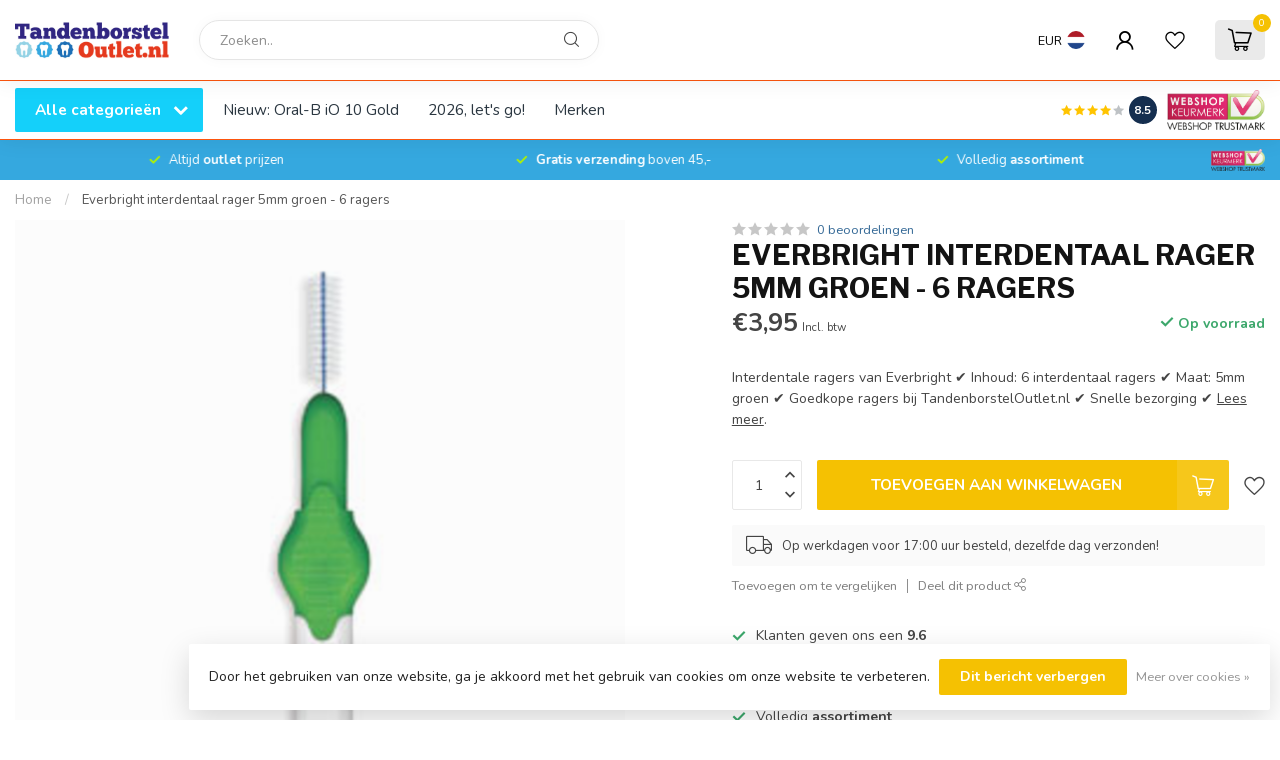

--- FILE ---
content_type: text/html;charset=utf-8
request_url: https://www.tandenborsteloutlet.nl/everbright-interdentaal-rager-5mm-groen-6-stuks.html
body_size: 37113
content:
<!DOCTYPE html>
<html lang="nl">
  <head>
<link rel="preconnect" href="https://cdn.webshopapp.com">
<link rel="preconnect" href="https://fonts.googleapis.com">
<link rel="preconnect" href="https://fonts.gstatic.com" crossorigin>
<!--

    Theme Proxima | v1.0.0.1807202501_0_30761
    Theme designed and created by Dyvelopment - We are true e-commerce heroes!

    For custom Lightspeed eCom development or design contact us at www.dyvelopment.com

      _____                  _                                  _   
     |  __ \                | |                                | |  
     | |  | |_   ___   _____| | ___  _ __  _ __ ___   ___ _ __ | |_ 
     | |  | | | | \ \ / / _ \ |/ _ \| '_ \| '_ ` _ \ / _ \ '_ \| __|
     | |__| | |_| |\ V /  __/ | (_) | |_) | | | | | |  __/ | | | |_ 
     |_____/ \__, | \_/ \___|_|\___/| .__/|_| |_| |_|\___|_| |_|\__|
              __/ |                 | |                             
             |___/                  |_|                             
-->


<meta charset="utf-8"/>
<!-- [START] 'blocks/head.rain' -->
<!--

  (c) 2008-2026 Lightspeed Netherlands B.V.
  http://www.lightspeedhq.com
  Generated: 27-01-2026 @ 09:41:25

-->
<link rel="canonical" href="https://www.tandenborsteloutlet.nl/everbright-interdentaal-rager-5mm-groen-6-stuks.html"/>
<link rel="alternate" href="https://www.tandenborsteloutlet.nl/index.rss" type="application/rss+xml" title="Nieuwe producten"/>
<link href="https://cdn.webshopapp.com/assets/cookielaw.css?2025-02-20" rel="stylesheet" type="text/css"/>
<meta name="robots" content="noodp,noydir"/>
<meta name="google-site-verification" content="knBUtwNlQ5MESQCe4IP4s6KSCKjOjQ_36tsboWHC3FQ"/>
<meta name="google-site-verification" content="d8mfqW4u7fe1AGSbt09uQX5YkNOzstMhc1bG6hGVT6A"/>
<meta name="google-site-verification" content="XOvXi6U1SUPmyYlKPj3YThLgx78VJknilrbr9ukgy9U"/>
<meta property="og:url" content="https://www.tandenborsteloutlet.nl/everbright-interdentaal-rager-5mm-groen-6-stuks.html?source=facebook"/>
<meta property="og:site_name" content="TandenborstelOutlet™"/>
<meta property="og:title" content="Everbright interdentaal rager 5mm groen - 6 ragers | € 3,95"/>
<meta property="og:description" content="Interdentale ragers van Everbright ✔ Inhoud: 6 interdentaal ragers ✔ Maat: 5mm groen ✔ Goedkope ragers bij TandenborstelOutlet.nl ✔ Snelle bezorging ✔ "/>
<meta property="og:image" content="https://cdn.webshopapp.com/shops/30761/files/289985328/everbright-everbright-interdentaal-rager-5mm-groen.jpg"/>
<script>
<!-- Google Tag Manager -->
(function(w,d,s,l,i){w[l]=w[l]||[];w[l].push({'gtm.start':
new Date().getTime(),event:'gtm.js'});var f=d.getElementsByTagName(s)[0],
j=d.createElement(s),dl=l!='dataLayer'?'&l='+l:'';j.async=true;j.src=
'https://www.googletagmanager.com/gtm.js?id='+i+dl;f.parentNode.insertBefore(j,f);
})(window,document,'script','dataLayer','GTM-P77RFVD');
<!-- End Google Tag Manager -->
</script>
<script src="https://lightspeed.buckaroo.io/lightspeed/front/30761"></script>
<!--[if lt IE 9]>
<script src="https://cdn.webshopapp.com/assets/html5shiv.js?2025-02-20"></script>
<![endif]-->
<!-- [END] 'blocks/head.rain' -->

<title>Everbright interdentaal rager 5mm groen - 6 ragers | € 3,95 - TandenborstelOutlet™</title>

<meta name="dyapps-addons-enabled" content="false">
<meta name="dyapps-addons-version" content="2022081001">
<meta name="dyapps-theme-name" content="Proxima">
<meta name="dyapps-theme-editor" content="false">

<meta name="description" content="Interdentale ragers van Everbright ✔ Inhoud: 6 interdentaal ragers ✔ Maat: 5mm groen ✔ Goedkope ragers bij TandenborstelOutlet.nl ✔ Snelle bezorging ✔ " />
<meta name="keywords" content="everbright interdentaal ragers, interdentale ragers, goedkope ragers, 5mm, groene rager, 6 stuks " />

<meta http-equiv="X-UA-Compatible" content="IE=edge">
<meta name="viewport" content="width=device-width, initial-scale=1">

<link rel="shortcut icon" href="https://cdn.webshopapp.com/shops/30761/themes/174539/v/2424230/assets/favicon.ico?20241002092701" type="image/x-icon" />
<link rel="preload" as="image" href="https://cdn.webshopapp.com/shops/30761/themes/174539/assets/logo.png?2026012607320720210102171433">


	<link rel="preload" as="image" href="https://cdn.webshopapp.com/shops/30761/files/289985328/650x750x2/everbright-interdentaal-rager-5mm-groen-6-ragers.jpg">

<script src="https://cdn.webshopapp.com/shops/30761/themes/174539/assets/jquery-1-12-4-min.js?2026012607320720210102171433" defer></script>
<script>if(navigator.userAgent.indexOf("MSIE ") > -1 || navigator.userAgent.indexOf("Trident/") > -1) { document.write('<script src="https://cdn.webshopapp.com/shops/30761/themes/174539/assets/intersection-observer-polyfill.js?2026012607320720210102171433">\x3C/script>') }</script>

<style>/*!
 * Bootstrap Reboot v4.6.1 (https://getbootstrap.com/)
 * Copyright 2011-2021 The Bootstrap Authors
 * Copyright 2011-2021 Twitter, Inc.
 * Licensed under MIT (https://github.com/twbs/bootstrap/blob/main/LICENSE)
 * Forked from Normalize.css, licensed MIT (https://github.com/necolas/normalize.css/blob/master/LICENSE.md)
 */*,*::before,*::after{box-sizing:border-box}html{font-family:sans-serif;line-height:1.15;-webkit-text-size-adjust:100%;-webkit-tap-highlight-color:rgba(0,0,0,0)}article,aside,figcaption,figure,footer,header,hgroup,main,nav,section{display:block}body{margin:0;font-family:-apple-system,BlinkMacSystemFont,"Segoe UI",Roboto,"Helvetica Neue",Arial,"Noto Sans","Liberation Sans",sans-serif,"Apple Color Emoji","Segoe UI Emoji","Segoe UI Symbol","Noto Color Emoji";font-size:1rem;font-weight:400;line-height:1.42857143;color:#212529;text-align:left;background-color:#fff}[tabindex="-1"]:focus:not(:focus-visible){outline:0 !important}hr{box-sizing:content-box;height:0;overflow:visible}h1,h2,h3,h4,h5,h6{margin-top:0;margin-bottom:.5rem}p{margin-top:0;margin-bottom:1rem}abbr[title],abbr[data-original-title]{text-decoration:underline;text-decoration:underline dotted;cursor:help;border-bottom:0;text-decoration-skip-ink:none}address{margin-bottom:1rem;font-style:normal;line-height:inherit}ol,ul,dl{margin-top:0;margin-bottom:1rem}ol ol,ul ul,ol ul,ul ol{margin-bottom:0}dt{font-weight:700}dd{margin-bottom:.5rem;margin-left:0}blockquote{margin:0 0 1rem}b,strong{font-weight:bolder}small{font-size:80%}sub,sup{position:relative;font-size:75%;line-height:0;vertical-align:baseline}sub{bottom:-0.25em}sup{top:-0.5em}a{color:#007bff;text-decoration:none;background-color:transparent}a:hover{color:#0056b3;text-decoration:underline}a:not([href]):not([class]){color:inherit;text-decoration:none}a:not([href]):not([class]):hover{color:inherit;text-decoration:none}pre,code,kbd,samp{font-family:SFMono-Regular,Menlo,Monaco,Consolas,"Liberation Mono","Courier New",monospace;font-size:1em}pre{margin-top:0;margin-bottom:1rem;overflow:auto;-ms-overflow-style:scrollbar}figure{margin:0 0 1rem}img{vertical-align:middle;border-style:none}svg{overflow:hidden;vertical-align:middle}table{border-collapse:collapse}caption{padding-top:.75rem;padding-bottom:.75rem;color:#6c757d;text-align:left;caption-side:bottom}th{text-align:inherit;text-align:-webkit-match-parent}label{display:inline-block;margin-bottom:.5rem}button{border-radius:0}button:focus:not(:focus-visible){outline:0}input,button,select,optgroup,textarea{margin:0;font-family:inherit;font-size:inherit;line-height:inherit}button,input{overflow:visible}button,select{text-transform:none}[role=button]{cursor:pointer}select{word-wrap:normal}button,[type=button],[type=reset],[type=submit]{-webkit-appearance:button}button:not(:disabled),[type=button]:not(:disabled),[type=reset]:not(:disabled),[type=submit]:not(:disabled){cursor:pointer}button::-moz-focus-inner,[type=button]::-moz-focus-inner,[type=reset]::-moz-focus-inner,[type=submit]::-moz-focus-inner{padding:0;border-style:none}input[type=radio],input[type=checkbox]{box-sizing:border-box;padding:0}textarea{overflow:auto;resize:vertical}fieldset{min-width:0;padding:0;margin:0;border:0}legend{display:block;width:100%;max-width:100%;padding:0;margin-bottom:.5rem;font-size:1.5rem;line-height:inherit;color:inherit;white-space:normal}progress{vertical-align:baseline}[type=number]::-webkit-inner-spin-button,[type=number]::-webkit-outer-spin-button{height:auto}[type=search]{outline-offset:-2px;-webkit-appearance:none}[type=search]::-webkit-search-decoration{-webkit-appearance:none}::-webkit-file-upload-button{font:inherit;-webkit-appearance:button}output{display:inline-block}summary{display:list-item;cursor:pointer}template{display:none}[hidden]{display:none !important}/*!
 * Bootstrap Grid v4.6.1 (https://getbootstrap.com/)
 * Copyright 2011-2021 The Bootstrap Authors
 * Copyright 2011-2021 Twitter, Inc.
 * Licensed under MIT (https://github.com/twbs/bootstrap/blob/main/LICENSE)
 */html{box-sizing:border-box;-ms-overflow-style:scrollbar}*,*::before,*::after{box-sizing:inherit}.container,.container-fluid,.container-xl,.container-lg,.container-md,.container-sm{width:100%;padding-right:15px;padding-left:15px;margin-right:auto;margin-left:auto}@media(min-width: 576px){.container-sm,.container{max-width:540px}}@media(min-width: 768px){.container-md,.container-sm,.container{max-width:720px}}@media(min-width: 992px){.container-lg,.container-md,.container-sm,.container{max-width:960px}}@media(min-width: 1200px){.container-xl,.container-lg,.container-md,.container-sm,.container{max-width:1140px}}.row{display:flex;flex-wrap:wrap;margin-right:-15px;margin-left:-15px}.no-gutters{margin-right:0;margin-left:0}.no-gutters>.col,.no-gutters>[class*=col-]{padding-right:0;padding-left:0}.col-xl,.col-xl-auto,.col-xl-12,.col-xl-11,.col-xl-10,.col-xl-9,.col-xl-8,.col-xl-7,.col-xl-6,.col-xl-5,.col-xl-4,.col-xl-3,.col-xl-2,.col-xl-1,.col-lg,.col-lg-auto,.col-lg-12,.col-lg-11,.col-lg-10,.col-lg-9,.col-lg-8,.col-lg-7,.col-lg-6,.col-lg-5,.col-lg-4,.col-lg-3,.col-lg-2,.col-lg-1,.col-md,.col-md-auto,.col-md-12,.col-md-11,.col-md-10,.col-md-9,.col-md-8,.col-md-7,.col-md-6,.col-md-5,.col-md-4,.col-md-3,.col-md-2,.col-md-1,.col-sm,.col-sm-auto,.col-sm-12,.col-sm-11,.col-sm-10,.col-sm-9,.col-sm-8,.col-sm-7,.col-sm-6,.col-sm-5,.col-sm-4,.col-sm-3,.col-sm-2,.col-sm-1,.col,.col-auto,.col-12,.col-11,.col-10,.col-9,.col-8,.col-7,.col-6,.col-5,.col-4,.col-3,.col-2,.col-1{position:relative;width:100%;padding-right:15px;padding-left:15px}.col{flex-basis:0;flex-grow:1;max-width:100%}.row-cols-1>*{flex:0 0 100%;max-width:100%}.row-cols-2>*{flex:0 0 50%;max-width:50%}.row-cols-3>*{flex:0 0 33.3333333333%;max-width:33.3333333333%}.row-cols-4>*{flex:0 0 25%;max-width:25%}.row-cols-5>*{flex:0 0 20%;max-width:20%}.row-cols-6>*{flex:0 0 16.6666666667%;max-width:16.6666666667%}.col-auto{flex:0 0 auto;width:auto;max-width:100%}.col-1{flex:0 0 8.33333333%;max-width:8.33333333%}.col-2{flex:0 0 16.66666667%;max-width:16.66666667%}.col-3{flex:0 0 25%;max-width:25%}.col-4{flex:0 0 33.33333333%;max-width:33.33333333%}.col-5{flex:0 0 41.66666667%;max-width:41.66666667%}.col-6{flex:0 0 50%;max-width:50%}.col-7{flex:0 0 58.33333333%;max-width:58.33333333%}.col-8{flex:0 0 66.66666667%;max-width:66.66666667%}.col-9{flex:0 0 75%;max-width:75%}.col-10{flex:0 0 83.33333333%;max-width:83.33333333%}.col-11{flex:0 0 91.66666667%;max-width:91.66666667%}.col-12{flex:0 0 100%;max-width:100%}.order-first{order:-1}.order-last{order:13}.order-0{order:0}.order-1{order:1}.order-2{order:2}.order-3{order:3}.order-4{order:4}.order-5{order:5}.order-6{order:6}.order-7{order:7}.order-8{order:8}.order-9{order:9}.order-10{order:10}.order-11{order:11}.order-12{order:12}.offset-1{margin-left:8.33333333%}.offset-2{margin-left:16.66666667%}.offset-3{margin-left:25%}.offset-4{margin-left:33.33333333%}.offset-5{margin-left:41.66666667%}.offset-6{margin-left:50%}.offset-7{margin-left:58.33333333%}.offset-8{margin-left:66.66666667%}.offset-9{margin-left:75%}.offset-10{margin-left:83.33333333%}.offset-11{margin-left:91.66666667%}@media(min-width: 576px){.col-sm{flex-basis:0;flex-grow:1;max-width:100%}.row-cols-sm-1>*{flex:0 0 100%;max-width:100%}.row-cols-sm-2>*{flex:0 0 50%;max-width:50%}.row-cols-sm-3>*{flex:0 0 33.3333333333%;max-width:33.3333333333%}.row-cols-sm-4>*{flex:0 0 25%;max-width:25%}.row-cols-sm-5>*{flex:0 0 20%;max-width:20%}.row-cols-sm-6>*{flex:0 0 16.6666666667%;max-width:16.6666666667%}.col-sm-auto{flex:0 0 auto;width:auto;max-width:100%}.col-sm-1{flex:0 0 8.33333333%;max-width:8.33333333%}.col-sm-2{flex:0 0 16.66666667%;max-width:16.66666667%}.col-sm-3{flex:0 0 25%;max-width:25%}.col-sm-4{flex:0 0 33.33333333%;max-width:33.33333333%}.col-sm-5{flex:0 0 41.66666667%;max-width:41.66666667%}.col-sm-6{flex:0 0 50%;max-width:50%}.col-sm-7{flex:0 0 58.33333333%;max-width:58.33333333%}.col-sm-8{flex:0 0 66.66666667%;max-width:66.66666667%}.col-sm-9{flex:0 0 75%;max-width:75%}.col-sm-10{flex:0 0 83.33333333%;max-width:83.33333333%}.col-sm-11{flex:0 0 91.66666667%;max-width:91.66666667%}.col-sm-12{flex:0 0 100%;max-width:100%}.order-sm-first{order:-1}.order-sm-last{order:13}.order-sm-0{order:0}.order-sm-1{order:1}.order-sm-2{order:2}.order-sm-3{order:3}.order-sm-4{order:4}.order-sm-5{order:5}.order-sm-6{order:6}.order-sm-7{order:7}.order-sm-8{order:8}.order-sm-9{order:9}.order-sm-10{order:10}.order-sm-11{order:11}.order-sm-12{order:12}.offset-sm-0{margin-left:0}.offset-sm-1{margin-left:8.33333333%}.offset-sm-2{margin-left:16.66666667%}.offset-sm-3{margin-left:25%}.offset-sm-4{margin-left:33.33333333%}.offset-sm-5{margin-left:41.66666667%}.offset-sm-6{margin-left:50%}.offset-sm-7{margin-left:58.33333333%}.offset-sm-8{margin-left:66.66666667%}.offset-sm-9{margin-left:75%}.offset-sm-10{margin-left:83.33333333%}.offset-sm-11{margin-left:91.66666667%}}@media(min-width: 768px){.col-md{flex-basis:0;flex-grow:1;max-width:100%}.row-cols-md-1>*{flex:0 0 100%;max-width:100%}.row-cols-md-2>*{flex:0 0 50%;max-width:50%}.row-cols-md-3>*{flex:0 0 33.3333333333%;max-width:33.3333333333%}.row-cols-md-4>*{flex:0 0 25%;max-width:25%}.row-cols-md-5>*{flex:0 0 20%;max-width:20%}.row-cols-md-6>*{flex:0 0 16.6666666667%;max-width:16.6666666667%}.col-md-auto{flex:0 0 auto;width:auto;max-width:100%}.col-md-1{flex:0 0 8.33333333%;max-width:8.33333333%}.col-md-2{flex:0 0 16.66666667%;max-width:16.66666667%}.col-md-3{flex:0 0 25%;max-width:25%}.col-md-4{flex:0 0 33.33333333%;max-width:33.33333333%}.col-md-5{flex:0 0 41.66666667%;max-width:41.66666667%}.col-md-6{flex:0 0 50%;max-width:50%}.col-md-7{flex:0 0 58.33333333%;max-width:58.33333333%}.col-md-8{flex:0 0 66.66666667%;max-width:66.66666667%}.col-md-9{flex:0 0 75%;max-width:75%}.col-md-10{flex:0 0 83.33333333%;max-width:83.33333333%}.col-md-11{flex:0 0 91.66666667%;max-width:91.66666667%}.col-md-12{flex:0 0 100%;max-width:100%}.order-md-first{order:-1}.order-md-last{order:13}.order-md-0{order:0}.order-md-1{order:1}.order-md-2{order:2}.order-md-3{order:3}.order-md-4{order:4}.order-md-5{order:5}.order-md-6{order:6}.order-md-7{order:7}.order-md-8{order:8}.order-md-9{order:9}.order-md-10{order:10}.order-md-11{order:11}.order-md-12{order:12}.offset-md-0{margin-left:0}.offset-md-1{margin-left:8.33333333%}.offset-md-2{margin-left:16.66666667%}.offset-md-3{margin-left:25%}.offset-md-4{margin-left:33.33333333%}.offset-md-5{margin-left:41.66666667%}.offset-md-6{margin-left:50%}.offset-md-7{margin-left:58.33333333%}.offset-md-8{margin-left:66.66666667%}.offset-md-9{margin-left:75%}.offset-md-10{margin-left:83.33333333%}.offset-md-11{margin-left:91.66666667%}}@media(min-width: 992px){.col-lg{flex-basis:0;flex-grow:1;max-width:100%}.row-cols-lg-1>*{flex:0 0 100%;max-width:100%}.row-cols-lg-2>*{flex:0 0 50%;max-width:50%}.row-cols-lg-3>*{flex:0 0 33.3333333333%;max-width:33.3333333333%}.row-cols-lg-4>*{flex:0 0 25%;max-width:25%}.row-cols-lg-5>*{flex:0 0 20%;max-width:20%}.row-cols-lg-6>*{flex:0 0 16.6666666667%;max-width:16.6666666667%}.col-lg-auto{flex:0 0 auto;width:auto;max-width:100%}.col-lg-1{flex:0 0 8.33333333%;max-width:8.33333333%}.col-lg-2{flex:0 0 16.66666667%;max-width:16.66666667%}.col-lg-3{flex:0 0 25%;max-width:25%}.col-lg-4{flex:0 0 33.33333333%;max-width:33.33333333%}.col-lg-5{flex:0 0 41.66666667%;max-width:41.66666667%}.col-lg-6{flex:0 0 50%;max-width:50%}.col-lg-7{flex:0 0 58.33333333%;max-width:58.33333333%}.col-lg-8{flex:0 0 66.66666667%;max-width:66.66666667%}.col-lg-9{flex:0 0 75%;max-width:75%}.col-lg-10{flex:0 0 83.33333333%;max-width:83.33333333%}.col-lg-11{flex:0 0 91.66666667%;max-width:91.66666667%}.col-lg-12{flex:0 0 100%;max-width:100%}.order-lg-first{order:-1}.order-lg-last{order:13}.order-lg-0{order:0}.order-lg-1{order:1}.order-lg-2{order:2}.order-lg-3{order:3}.order-lg-4{order:4}.order-lg-5{order:5}.order-lg-6{order:6}.order-lg-7{order:7}.order-lg-8{order:8}.order-lg-9{order:9}.order-lg-10{order:10}.order-lg-11{order:11}.order-lg-12{order:12}.offset-lg-0{margin-left:0}.offset-lg-1{margin-left:8.33333333%}.offset-lg-2{margin-left:16.66666667%}.offset-lg-3{margin-left:25%}.offset-lg-4{margin-left:33.33333333%}.offset-lg-5{margin-left:41.66666667%}.offset-lg-6{margin-left:50%}.offset-lg-7{margin-left:58.33333333%}.offset-lg-8{margin-left:66.66666667%}.offset-lg-9{margin-left:75%}.offset-lg-10{margin-left:83.33333333%}.offset-lg-11{margin-left:91.66666667%}}@media(min-width: 1200px){.col-xl{flex-basis:0;flex-grow:1;max-width:100%}.row-cols-xl-1>*{flex:0 0 100%;max-width:100%}.row-cols-xl-2>*{flex:0 0 50%;max-width:50%}.row-cols-xl-3>*{flex:0 0 33.3333333333%;max-width:33.3333333333%}.row-cols-xl-4>*{flex:0 0 25%;max-width:25%}.row-cols-xl-5>*{flex:0 0 20%;max-width:20%}.row-cols-xl-6>*{flex:0 0 16.6666666667%;max-width:16.6666666667%}.col-xl-auto{flex:0 0 auto;width:auto;max-width:100%}.col-xl-1{flex:0 0 8.33333333%;max-width:8.33333333%}.col-xl-2{flex:0 0 16.66666667%;max-width:16.66666667%}.col-xl-3{flex:0 0 25%;max-width:25%}.col-xl-4{flex:0 0 33.33333333%;max-width:33.33333333%}.col-xl-5{flex:0 0 41.66666667%;max-width:41.66666667%}.col-xl-6{flex:0 0 50%;max-width:50%}.col-xl-7{flex:0 0 58.33333333%;max-width:58.33333333%}.col-xl-8{flex:0 0 66.66666667%;max-width:66.66666667%}.col-xl-9{flex:0 0 75%;max-width:75%}.col-xl-10{flex:0 0 83.33333333%;max-width:83.33333333%}.col-xl-11{flex:0 0 91.66666667%;max-width:91.66666667%}.col-xl-12{flex:0 0 100%;max-width:100%}.order-xl-first{order:-1}.order-xl-last{order:13}.order-xl-0{order:0}.order-xl-1{order:1}.order-xl-2{order:2}.order-xl-3{order:3}.order-xl-4{order:4}.order-xl-5{order:5}.order-xl-6{order:6}.order-xl-7{order:7}.order-xl-8{order:8}.order-xl-9{order:9}.order-xl-10{order:10}.order-xl-11{order:11}.order-xl-12{order:12}.offset-xl-0{margin-left:0}.offset-xl-1{margin-left:8.33333333%}.offset-xl-2{margin-left:16.66666667%}.offset-xl-3{margin-left:25%}.offset-xl-4{margin-left:33.33333333%}.offset-xl-5{margin-left:41.66666667%}.offset-xl-6{margin-left:50%}.offset-xl-7{margin-left:58.33333333%}.offset-xl-8{margin-left:66.66666667%}.offset-xl-9{margin-left:75%}.offset-xl-10{margin-left:83.33333333%}.offset-xl-11{margin-left:91.66666667%}}.d-none{display:none !important}.d-inline{display:inline !important}.d-inline-block{display:inline-block !important}.d-block{display:block !important}.d-table{display:table !important}.d-table-row{display:table-row !important}.d-table-cell{display:table-cell !important}.d-flex{display:flex !important}.d-inline-flex{display:inline-flex !important}@media(min-width: 576px){.d-sm-none{display:none !important}.d-sm-inline{display:inline !important}.d-sm-inline-block{display:inline-block !important}.d-sm-block{display:block !important}.d-sm-table{display:table !important}.d-sm-table-row{display:table-row !important}.d-sm-table-cell{display:table-cell !important}.d-sm-flex{display:flex !important}.d-sm-inline-flex{display:inline-flex !important}}@media(min-width: 768px){.d-md-none{display:none !important}.d-md-inline{display:inline !important}.d-md-inline-block{display:inline-block !important}.d-md-block{display:block !important}.d-md-table{display:table !important}.d-md-table-row{display:table-row !important}.d-md-table-cell{display:table-cell !important}.d-md-flex{display:flex !important}.d-md-inline-flex{display:inline-flex !important}}@media(min-width: 992px){.d-lg-none{display:none !important}.d-lg-inline{display:inline !important}.d-lg-inline-block{display:inline-block !important}.d-lg-block{display:block !important}.d-lg-table{display:table !important}.d-lg-table-row{display:table-row !important}.d-lg-table-cell{display:table-cell !important}.d-lg-flex{display:flex !important}.d-lg-inline-flex{display:inline-flex !important}}@media(min-width: 1200px){.d-xl-none{display:none !important}.d-xl-inline{display:inline !important}.d-xl-inline-block{display:inline-block !important}.d-xl-block{display:block !important}.d-xl-table{display:table !important}.d-xl-table-row{display:table-row !important}.d-xl-table-cell{display:table-cell !important}.d-xl-flex{display:flex !important}.d-xl-inline-flex{display:inline-flex !important}}@media print{.d-print-none{display:none !important}.d-print-inline{display:inline !important}.d-print-inline-block{display:inline-block !important}.d-print-block{display:block !important}.d-print-table{display:table !important}.d-print-table-row{display:table-row !important}.d-print-table-cell{display:table-cell !important}.d-print-flex{display:flex !important}.d-print-inline-flex{display:inline-flex !important}}.flex-row{flex-direction:row !important}.flex-column{flex-direction:column !important}.flex-row-reverse{flex-direction:row-reverse !important}.flex-column-reverse{flex-direction:column-reverse !important}.flex-wrap{flex-wrap:wrap !important}.flex-nowrap{flex-wrap:nowrap !important}.flex-wrap-reverse{flex-wrap:wrap-reverse !important}.flex-fill{flex:1 1 auto !important}.flex-grow-0{flex-grow:0 !important}.flex-grow-1{flex-grow:1 !important}.flex-shrink-0{flex-shrink:0 !important}.flex-shrink-1{flex-shrink:1 !important}.justify-content-start{justify-content:flex-start !important}.justify-content-end{justify-content:flex-end !important}.justify-content-center{justify-content:center !important}.justify-content-between{justify-content:space-between !important}.justify-content-around{justify-content:space-around !important}.align-items-start{align-items:flex-start !important}.align-items-end{align-items:flex-end !important}.align-items-center{align-items:center !important}.align-items-baseline{align-items:baseline !important}.align-items-stretch{align-items:stretch !important}.align-content-start{align-content:flex-start !important}.align-content-end{align-content:flex-end !important}.align-content-center{align-content:center !important}.align-content-between{align-content:space-between !important}.align-content-around{align-content:space-around !important}.align-content-stretch{align-content:stretch !important}.align-self-auto{align-self:auto !important}.align-self-start{align-self:flex-start !important}.align-self-end{align-self:flex-end !important}.align-self-center{align-self:center !important}.align-self-baseline{align-self:baseline !important}.align-self-stretch{align-self:stretch !important}@media(min-width: 576px){.flex-sm-row{flex-direction:row !important}.flex-sm-column{flex-direction:column !important}.flex-sm-row-reverse{flex-direction:row-reverse !important}.flex-sm-column-reverse{flex-direction:column-reverse !important}.flex-sm-wrap{flex-wrap:wrap !important}.flex-sm-nowrap{flex-wrap:nowrap !important}.flex-sm-wrap-reverse{flex-wrap:wrap-reverse !important}.flex-sm-fill{flex:1 1 auto !important}.flex-sm-grow-0{flex-grow:0 !important}.flex-sm-grow-1{flex-grow:1 !important}.flex-sm-shrink-0{flex-shrink:0 !important}.flex-sm-shrink-1{flex-shrink:1 !important}.justify-content-sm-start{justify-content:flex-start !important}.justify-content-sm-end{justify-content:flex-end !important}.justify-content-sm-center{justify-content:center !important}.justify-content-sm-between{justify-content:space-between !important}.justify-content-sm-around{justify-content:space-around !important}.align-items-sm-start{align-items:flex-start !important}.align-items-sm-end{align-items:flex-end !important}.align-items-sm-center{align-items:center !important}.align-items-sm-baseline{align-items:baseline !important}.align-items-sm-stretch{align-items:stretch !important}.align-content-sm-start{align-content:flex-start !important}.align-content-sm-end{align-content:flex-end !important}.align-content-sm-center{align-content:center !important}.align-content-sm-between{align-content:space-between !important}.align-content-sm-around{align-content:space-around !important}.align-content-sm-stretch{align-content:stretch !important}.align-self-sm-auto{align-self:auto !important}.align-self-sm-start{align-self:flex-start !important}.align-self-sm-end{align-self:flex-end !important}.align-self-sm-center{align-self:center !important}.align-self-sm-baseline{align-self:baseline !important}.align-self-sm-stretch{align-self:stretch !important}}@media(min-width: 768px){.flex-md-row{flex-direction:row !important}.flex-md-column{flex-direction:column !important}.flex-md-row-reverse{flex-direction:row-reverse !important}.flex-md-column-reverse{flex-direction:column-reverse !important}.flex-md-wrap{flex-wrap:wrap !important}.flex-md-nowrap{flex-wrap:nowrap !important}.flex-md-wrap-reverse{flex-wrap:wrap-reverse !important}.flex-md-fill{flex:1 1 auto !important}.flex-md-grow-0{flex-grow:0 !important}.flex-md-grow-1{flex-grow:1 !important}.flex-md-shrink-0{flex-shrink:0 !important}.flex-md-shrink-1{flex-shrink:1 !important}.justify-content-md-start{justify-content:flex-start !important}.justify-content-md-end{justify-content:flex-end !important}.justify-content-md-center{justify-content:center !important}.justify-content-md-between{justify-content:space-between !important}.justify-content-md-around{justify-content:space-around !important}.align-items-md-start{align-items:flex-start !important}.align-items-md-end{align-items:flex-end !important}.align-items-md-center{align-items:center !important}.align-items-md-baseline{align-items:baseline !important}.align-items-md-stretch{align-items:stretch !important}.align-content-md-start{align-content:flex-start !important}.align-content-md-end{align-content:flex-end !important}.align-content-md-center{align-content:center !important}.align-content-md-between{align-content:space-between !important}.align-content-md-around{align-content:space-around !important}.align-content-md-stretch{align-content:stretch !important}.align-self-md-auto{align-self:auto !important}.align-self-md-start{align-self:flex-start !important}.align-self-md-end{align-self:flex-end !important}.align-self-md-center{align-self:center !important}.align-self-md-baseline{align-self:baseline !important}.align-self-md-stretch{align-self:stretch !important}}@media(min-width: 992px){.flex-lg-row{flex-direction:row !important}.flex-lg-column{flex-direction:column !important}.flex-lg-row-reverse{flex-direction:row-reverse !important}.flex-lg-column-reverse{flex-direction:column-reverse !important}.flex-lg-wrap{flex-wrap:wrap !important}.flex-lg-nowrap{flex-wrap:nowrap !important}.flex-lg-wrap-reverse{flex-wrap:wrap-reverse !important}.flex-lg-fill{flex:1 1 auto !important}.flex-lg-grow-0{flex-grow:0 !important}.flex-lg-grow-1{flex-grow:1 !important}.flex-lg-shrink-0{flex-shrink:0 !important}.flex-lg-shrink-1{flex-shrink:1 !important}.justify-content-lg-start{justify-content:flex-start !important}.justify-content-lg-end{justify-content:flex-end !important}.justify-content-lg-center{justify-content:center !important}.justify-content-lg-between{justify-content:space-between !important}.justify-content-lg-around{justify-content:space-around !important}.align-items-lg-start{align-items:flex-start !important}.align-items-lg-end{align-items:flex-end !important}.align-items-lg-center{align-items:center !important}.align-items-lg-baseline{align-items:baseline !important}.align-items-lg-stretch{align-items:stretch !important}.align-content-lg-start{align-content:flex-start !important}.align-content-lg-end{align-content:flex-end !important}.align-content-lg-center{align-content:center !important}.align-content-lg-between{align-content:space-between !important}.align-content-lg-around{align-content:space-around !important}.align-content-lg-stretch{align-content:stretch !important}.align-self-lg-auto{align-self:auto !important}.align-self-lg-start{align-self:flex-start !important}.align-self-lg-end{align-self:flex-end !important}.align-self-lg-center{align-self:center !important}.align-self-lg-baseline{align-self:baseline !important}.align-self-lg-stretch{align-self:stretch !important}}@media(min-width: 1200px){.flex-xl-row{flex-direction:row !important}.flex-xl-column{flex-direction:column !important}.flex-xl-row-reverse{flex-direction:row-reverse !important}.flex-xl-column-reverse{flex-direction:column-reverse !important}.flex-xl-wrap{flex-wrap:wrap !important}.flex-xl-nowrap{flex-wrap:nowrap !important}.flex-xl-wrap-reverse{flex-wrap:wrap-reverse !important}.flex-xl-fill{flex:1 1 auto !important}.flex-xl-grow-0{flex-grow:0 !important}.flex-xl-grow-1{flex-grow:1 !important}.flex-xl-shrink-0{flex-shrink:0 !important}.flex-xl-shrink-1{flex-shrink:1 !important}.justify-content-xl-start{justify-content:flex-start !important}.justify-content-xl-end{justify-content:flex-end !important}.justify-content-xl-center{justify-content:center !important}.justify-content-xl-between{justify-content:space-between !important}.justify-content-xl-around{justify-content:space-around !important}.align-items-xl-start{align-items:flex-start !important}.align-items-xl-end{align-items:flex-end !important}.align-items-xl-center{align-items:center !important}.align-items-xl-baseline{align-items:baseline !important}.align-items-xl-stretch{align-items:stretch !important}.align-content-xl-start{align-content:flex-start !important}.align-content-xl-end{align-content:flex-end !important}.align-content-xl-center{align-content:center !important}.align-content-xl-between{align-content:space-between !important}.align-content-xl-around{align-content:space-around !important}.align-content-xl-stretch{align-content:stretch !important}.align-self-xl-auto{align-self:auto !important}.align-self-xl-start{align-self:flex-start !important}.align-self-xl-end{align-self:flex-end !important}.align-self-xl-center{align-self:center !important}.align-self-xl-baseline{align-self:baseline !important}.align-self-xl-stretch{align-self:stretch !important}}.m-0{margin:0 !important}.mt-0,.my-0{margin-top:0 !important}.mr-0,.mx-0{margin-right:0 !important}.mb-0,.my-0{margin-bottom:0 !important}.ml-0,.mx-0{margin-left:0 !important}.m-1{margin:5px !important}.mt-1,.my-1{margin-top:5px !important}.mr-1,.mx-1{margin-right:5px !important}.mb-1,.my-1{margin-bottom:5px !important}.ml-1,.mx-1{margin-left:5px !important}.m-2{margin:10px !important}.mt-2,.my-2{margin-top:10px !important}.mr-2,.mx-2{margin-right:10px !important}.mb-2,.my-2{margin-bottom:10px !important}.ml-2,.mx-2{margin-left:10px !important}.m-3{margin:15px !important}.mt-3,.my-3{margin-top:15px !important}.mr-3,.mx-3{margin-right:15px !important}.mb-3,.my-3{margin-bottom:15px !important}.ml-3,.mx-3{margin-left:15px !important}.m-4{margin:30px !important}.mt-4,.my-4{margin-top:30px !important}.mr-4,.mx-4{margin-right:30px !important}.mb-4,.my-4{margin-bottom:30px !important}.ml-4,.mx-4{margin-left:30px !important}.m-5{margin:50px !important}.mt-5,.my-5{margin-top:50px !important}.mr-5,.mx-5{margin-right:50px !important}.mb-5,.my-5{margin-bottom:50px !important}.ml-5,.mx-5{margin-left:50px !important}.m-6{margin:80px !important}.mt-6,.my-6{margin-top:80px !important}.mr-6,.mx-6{margin-right:80px !important}.mb-6,.my-6{margin-bottom:80px !important}.ml-6,.mx-6{margin-left:80px !important}.p-0{padding:0 !important}.pt-0,.py-0{padding-top:0 !important}.pr-0,.px-0{padding-right:0 !important}.pb-0,.py-0{padding-bottom:0 !important}.pl-0,.px-0{padding-left:0 !important}.p-1{padding:5px !important}.pt-1,.py-1{padding-top:5px !important}.pr-1,.px-1{padding-right:5px !important}.pb-1,.py-1{padding-bottom:5px !important}.pl-1,.px-1{padding-left:5px !important}.p-2{padding:10px !important}.pt-2,.py-2{padding-top:10px !important}.pr-2,.px-2{padding-right:10px !important}.pb-2,.py-2{padding-bottom:10px !important}.pl-2,.px-2{padding-left:10px !important}.p-3{padding:15px !important}.pt-3,.py-3{padding-top:15px !important}.pr-3,.px-3{padding-right:15px !important}.pb-3,.py-3{padding-bottom:15px !important}.pl-3,.px-3{padding-left:15px !important}.p-4{padding:30px !important}.pt-4,.py-4{padding-top:30px !important}.pr-4,.px-4{padding-right:30px !important}.pb-4,.py-4{padding-bottom:30px !important}.pl-4,.px-4{padding-left:30px !important}.p-5{padding:50px !important}.pt-5,.py-5{padding-top:50px !important}.pr-5,.px-5{padding-right:50px !important}.pb-5,.py-5{padding-bottom:50px !important}.pl-5,.px-5{padding-left:50px !important}.p-6{padding:80px !important}.pt-6,.py-6{padding-top:80px !important}.pr-6,.px-6{padding-right:80px !important}.pb-6,.py-6{padding-bottom:80px !important}.pl-6,.px-6{padding-left:80px !important}.m-n1{margin:-5px !important}.mt-n1,.my-n1{margin-top:-5px !important}.mr-n1,.mx-n1{margin-right:-5px !important}.mb-n1,.my-n1{margin-bottom:-5px !important}.ml-n1,.mx-n1{margin-left:-5px !important}.m-n2{margin:-10px !important}.mt-n2,.my-n2{margin-top:-10px !important}.mr-n2,.mx-n2{margin-right:-10px !important}.mb-n2,.my-n2{margin-bottom:-10px !important}.ml-n2,.mx-n2{margin-left:-10px !important}.m-n3{margin:-15px !important}.mt-n3,.my-n3{margin-top:-15px !important}.mr-n3,.mx-n3{margin-right:-15px !important}.mb-n3,.my-n3{margin-bottom:-15px !important}.ml-n3,.mx-n3{margin-left:-15px !important}.m-n4{margin:-30px !important}.mt-n4,.my-n4{margin-top:-30px !important}.mr-n4,.mx-n4{margin-right:-30px !important}.mb-n4,.my-n4{margin-bottom:-30px !important}.ml-n4,.mx-n4{margin-left:-30px !important}.m-n5{margin:-50px !important}.mt-n5,.my-n5{margin-top:-50px !important}.mr-n5,.mx-n5{margin-right:-50px !important}.mb-n5,.my-n5{margin-bottom:-50px !important}.ml-n5,.mx-n5{margin-left:-50px !important}.m-n6{margin:-80px !important}.mt-n6,.my-n6{margin-top:-80px !important}.mr-n6,.mx-n6{margin-right:-80px !important}.mb-n6,.my-n6{margin-bottom:-80px !important}.ml-n6,.mx-n6{margin-left:-80px !important}.m-auto{margin:auto !important}.mt-auto,.my-auto{margin-top:auto !important}.mr-auto,.mx-auto{margin-right:auto !important}.mb-auto,.my-auto{margin-bottom:auto !important}.ml-auto,.mx-auto{margin-left:auto !important}@media(min-width: 576px){.m-sm-0{margin:0 !important}.mt-sm-0,.my-sm-0{margin-top:0 !important}.mr-sm-0,.mx-sm-0{margin-right:0 !important}.mb-sm-0,.my-sm-0{margin-bottom:0 !important}.ml-sm-0,.mx-sm-0{margin-left:0 !important}.m-sm-1{margin:5px !important}.mt-sm-1,.my-sm-1{margin-top:5px !important}.mr-sm-1,.mx-sm-1{margin-right:5px !important}.mb-sm-1,.my-sm-1{margin-bottom:5px !important}.ml-sm-1,.mx-sm-1{margin-left:5px !important}.m-sm-2{margin:10px !important}.mt-sm-2,.my-sm-2{margin-top:10px !important}.mr-sm-2,.mx-sm-2{margin-right:10px !important}.mb-sm-2,.my-sm-2{margin-bottom:10px !important}.ml-sm-2,.mx-sm-2{margin-left:10px !important}.m-sm-3{margin:15px !important}.mt-sm-3,.my-sm-3{margin-top:15px !important}.mr-sm-3,.mx-sm-3{margin-right:15px !important}.mb-sm-3,.my-sm-3{margin-bottom:15px !important}.ml-sm-3,.mx-sm-3{margin-left:15px !important}.m-sm-4{margin:30px !important}.mt-sm-4,.my-sm-4{margin-top:30px !important}.mr-sm-4,.mx-sm-4{margin-right:30px !important}.mb-sm-4,.my-sm-4{margin-bottom:30px !important}.ml-sm-4,.mx-sm-4{margin-left:30px !important}.m-sm-5{margin:50px !important}.mt-sm-5,.my-sm-5{margin-top:50px !important}.mr-sm-5,.mx-sm-5{margin-right:50px !important}.mb-sm-5,.my-sm-5{margin-bottom:50px !important}.ml-sm-5,.mx-sm-5{margin-left:50px !important}.m-sm-6{margin:80px !important}.mt-sm-6,.my-sm-6{margin-top:80px !important}.mr-sm-6,.mx-sm-6{margin-right:80px !important}.mb-sm-6,.my-sm-6{margin-bottom:80px !important}.ml-sm-6,.mx-sm-6{margin-left:80px !important}.p-sm-0{padding:0 !important}.pt-sm-0,.py-sm-0{padding-top:0 !important}.pr-sm-0,.px-sm-0{padding-right:0 !important}.pb-sm-0,.py-sm-0{padding-bottom:0 !important}.pl-sm-0,.px-sm-0{padding-left:0 !important}.p-sm-1{padding:5px !important}.pt-sm-1,.py-sm-1{padding-top:5px !important}.pr-sm-1,.px-sm-1{padding-right:5px !important}.pb-sm-1,.py-sm-1{padding-bottom:5px !important}.pl-sm-1,.px-sm-1{padding-left:5px !important}.p-sm-2{padding:10px !important}.pt-sm-2,.py-sm-2{padding-top:10px !important}.pr-sm-2,.px-sm-2{padding-right:10px !important}.pb-sm-2,.py-sm-2{padding-bottom:10px !important}.pl-sm-2,.px-sm-2{padding-left:10px !important}.p-sm-3{padding:15px !important}.pt-sm-3,.py-sm-3{padding-top:15px !important}.pr-sm-3,.px-sm-3{padding-right:15px !important}.pb-sm-3,.py-sm-3{padding-bottom:15px !important}.pl-sm-3,.px-sm-3{padding-left:15px !important}.p-sm-4{padding:30px !important}.pt-sm-4,.py-sm-4{padding-top:30px !important}.pr-sm-4,.px-sm-4{padding-right:30px !important}.pb-sm-4,.py-sm-4{padding-bottom:30px !important}.pl-sm-4,.px-sm-4{padding-left:30px !important}.p-sm-5{padding:50px !important}.pt-sm-5,.py-sm-5{padding-top:50px !important}.pr-sm-5,.px-sm-5{padding-right:50px !important}.pb-sm-5,.py-sm-5{padding-bottom:50px !important}.pl-sm-5,.px-sm-5{padding-left:50px !important}.p-sm-6{padding:80px !important}.pt-sm-6,.py-sm-6{padding-top:80px !important}.pr-sm-6,.px-sm-6{padding-right:80px !important}.pb-sm-6,.py-sm-6{padding-bottom:80px !important}.pl-sm-6,.px-sm-6{padding-left:80px !important}.m-sm-n1{margin:-5px !important}.mt-sm-n1,.my-sm-n1{margin-top:-5px !important}.mr-sm-n1,.mx-sm-n1{margin-right:-5px !important}.mb-sm-n1,.my-sm-n1{margin-bottom:-5px !important}.ml-sm-n1,.mx-sm-n1{margin-left:-5px !important}.m-sm-n2{margin:-10px !important}.mt-sm-n2,.my-sm-n2{margin-top:-10px !important}.mr-sm-n2,.mx-sm-n2{margin-right:-10px !important}.mb-sm-n2,.my-sm-n2{margin-bottom:-10px !important}.ml-sm-n2,.mx-sm-n2{margin-left:-10px !important}.m-sm-n3{margin:-15px !important}.mt-sm-n3,.my-sm-n3{margin-top:-15px !important}.mr-sm-n3,.mx-sm-n3{margin-right:-15px !important}.mb-sm-n3,.my-sm-n3{margin-bottom:-15px !important}.ml-sm-n3,.mx-sm-n3{margin-left:-15px !important}.m-sm-n4{margin:-30px !important}.mt-sm-n4,.my-sm-n4{margin-top:-30px !important}.mr-sm-n4,.mx-sm-n4{margin-right:-30px !important}.mb-sm-n4,.my-sm-n4{margin-bottom:-30px !important}.ml-sm-n4,.mx-sm-n4{margin-left:-30px !important}.m-sm-n5{margin:-50px !important}.mt-sm-n5,.my-sm-n5{margin-top:-50px !important}.mr-sm-n5,.mx-sm-n5{margin-right:-50px !important}.mb-sm-n5,.my-sm-n5{margin-bottom:-50px !important}.ml-sm-n5,.mx-sm-n5{margin-left:-50px !important}.m-sm-n6{margin:-80px !important}.mt-sm-n6,.my-sm-n6{margin-top:-80px !important}.mr-sm-n6,.mx-sm-n6{margin-right:-80px !important}.mb-sm-n6,.my-sm-n6{margin-bottom:-80px !important}.ml-sm-n6,.mx-sm-n6{margin-left:-80px !important}.m-sm-auto{margin:auto !important}.mt-sm-auto,.my-sm-auto{margin-top:auto !important}.mr-sm-auto,.mx-sm-auto{margin-right:auto !important}.mb-sm-auto,.my-sm-auto{margin-bottom:auto !important}.ml-sm-auto,.mx-sm-auto{margin-left:auto !important}}@media(min-width: 768px){.m-md-0{margin:0 !important}.mt-md-0,.my-md-0{margin-top:0 !important}.mr-md-0,.mx-md-0{margin-right:0 !important}.mb-md-0,.my-md-0{margin-bottom:0 !important}.ml-md-0,.mx-md-0{margin-left:0 !important}.m-md-1{margin:5px !important}.mt-md-1,.my-md-1{margin-top:5px !important}.mr-md-1,.mx-md-1{margin-right:5px !important}.mb-md-1,.my-md-1{margin-bottom:5px !important}.ml-md-1,.mx-md-1{margin-left:5px !important}.m-md-2{margin:10px !important}.mt-md-2,.my-md-2{margin-top:10px !important}.mr-md-2,.mx-md-2{margin-right:10px !important}.mb-md-2,.my-md-2{margin-bottom:10px !important}.ml-md-2,.mx-md-2{margin-left:10px !important}.m-md-3{margin:15px !important}.mt-md-3,.my-md-3{margin-top:15px !important}.mr-md-3,.mx-md-3{margin-right:15px !important}.mb-md-3,.my-md-3{margin-bottom:15px !important}.ml-md-3,.mx-md-3{margin-left:15px !important}.m-md-4{margin:30px !important}.mt-md-4,.my-md-4{margin-top:30px !important}.mr-md-4,.mx-md-4{margin-right:30px !important}.mb-md-4,.my-md-4{margin-bottom:30px !important}.ml-md-4,.mx-md-4{margin-left:30px !important}.m-md-5{margin:50px !important}.mt-md-5,.my-md-5{margin-top:50px !important}.mr-md-5,.mx-md-5{margin-right:50px !important}.mb-md-5,.my-md-5{margin-bottom:50px !important}.ml-md-5,.mx-md-5{margin-left:50px !important}.m-md-6{margin:80px !important}.mt-md-6,.my-md-6{margin-top:80px !important}.mr-md-6,.mx-md-6{margin-right:80px !important}.mb-md-6,.my-md-6{margin-bottom:80px !important}.ml-md-6,.mx-md-6{margin-left:80px !important}.p-md-0{padding:0 !important}.pt-md-0,.py-md-0{padding-top:0 !important}.pr-md-0,.px-md-0{padding-right:0 !important}.pb-md-0,.py-md-0{padding-bottom:0 !important}.pl-md-0,.px-md-0{padding-left:0 !important}.p-md-1{padding:5px !important}.pt-md-1,.py-md-1{padding-top:5px !important}.pr-md-1,.px-md-1{padding-right:5px !important}.pb-md-1,.py-md-1{padding-bottom:5px !important}.pl-md-1,.px-md-1{padding-left:5px !important}.p-md-2{padding:10px !important}.pt-md-2,.py-md-2{padding-top:10px !important}.pr-md-2,.px-md-2{padding-right:10px !important}.pb-md-2,.py-md-2{padding-bottom:10px !important}.pl-md-2,.px-md-2{padding-left:10px !important}.p-md-3{padding:15px !important}.pt-md-3,.py-md-3{padding-top:15px !important}.pr-md-3,.px-md-3{padding-right:15px !important}.pb-md-3,.py-md-3{padding-bottom:15px !important}.pl-md-3,.px-md-3{padding-left:15px !important}.p-md-4{padding:30px !important}.pt-md-4,.py-md-4{padding-top:30px !important}.pr-md-4,.px-md-4{padding-right:30px !important}.pb-md-4,.py-md-4{padding-bottom:30px !important}.pl-md-4,.px-md-4{padding-left:30px !important}.p-md-5{padding:50px !important}.pt-md-5,.py-md-5{padding-top:50px !important}.pr-md-5,.px-md-5{padding-right:50px !important}.pb-md-5,.py-md-5{padding-bottom:50px !important}.pl-md-5,.px-md-5{padding-left:50px !important}.p-md-6{padding:80px !important}.pt-md-6,.py-md-6{padding-top:80px !important}.pr-md-6,.px-md-6{padding-right:80px !important}.pb-md-6,.py-md-6{padding-bottom:80px !important}.pl-md-6,.px-md-6{padding-left:80px !important}.m-md-n1{margin:-5px !important}.mt-md-n1,.my-md-n1{margin-top:-5px !important}.mr-md-n1,.mx-md-n1{margin-right:-5px !important}.mb-md-n1,.my-md-n1{margin-bottom:-5px !important}.ml-md-n1,.mx-md-n1{margin-left:-5px !important}.m-md-n2{margin:-10px !important}.mt-md-n2,.my-md-n2{margin-top:-10px !important}.mr-md-n2,.mx-md-n2{margin-right:-10px !important}.mb-md-n2,.my-md-n2{margin-bottom:-10px !important}.ml-md-n2,.mx-md-n2{margin-left:-10px !important}.m-md-n3{margin:-15px !important}.mt-md-n3,.my-md-n3{margin-top:-15px !important}.mr-md-n3,.mx-md-n3{margin-right:-15px !important}.mb-md-n3,.my-md-n3{margin-bottom:-15px !important}.ml-md-n3,.mx-md-n3{margin-left:-15px !important}.m-md-n4{margin:-30px !important}.mt-md-n4,.my-md-n4{margin-top:-30px !important}.mr-md-n4,.mx-md-n4{margin-right:-30px !important}.mb-md-n4,.my-md-n4{margin-bottom:-30px !important}.ml-md-n4,.mx-md-n4{margin-left:-30px !important}.m-md-n5{margin:-50px !important}.mt-md-n5,.my-md-n5{margin-top:-50px !important}.mr-md-n5,.mx-md-n5{margin-right:-50px !important}.mb-md-n5,.my-md-n5{margin-bottom:-50px !important}.ml-md-n5,.mx-md-n5{margin-left:-50px !important}.m-md-n6{margin:-80px !important}.mt-md-n6,.my-md-n6{margin-top:-80px !important}.mr-md-n6,.mx-md-n6{margin-right:-80px !important}.mb-md-n6,.my-md-n6{margin-bottom:-80px !important}.ml-md-n6,.mx-md-n6{margin-left:-80px !important}.m-md-auto{margin:auto !important}.mt-md-auto,.my-md-auto{margin-top:auto !important}.mr-md-auto,.mx-md-auto{margin-right:auto !important}.mb-md-auto,.my-md-auto{margin-bottom:auto !important}.ml-md-auto,.mx-md-auto{margin-left:auto !important}}@media(min-width: 992px){.m-lg-0{margin:0 !important}.mt-lg-0,.my-lg-0{margin-top:0 !important}.mr-lg-0,.mx-lg-0{margin-right:0 !important}.mb-lg-0,.my-lg-0{margin-bottom:0 !important}.ml-lg-0,.mx-lg-0{margin-left:0 !important}.m-lg-1{margin:5px !important}.mt-lg-1,.my-lg-1{margin-top:5px !important}.mr-lg-1,.mx-lg-1{margin-right:5px !important}.mb-lg-1,.my-lg-1{margin-bottom:5px !important}.ml-lg-1,.mx-lg-1{margin-left:5px !important}.m-lg-2{margin:10px !important}.mt-lg-2,.my-lg-2{margin-top:10px !important}.mr-lg-2,.mx-lg-2{margin-right:10px !important}.mb-lg-2,.my-lg-2{margin-bottom:10px !important}.ml-lg-2,.mx-lg-2{margin-left:10px !important}.m-lg-3{margin:15px !important}.mt-lg-3,.my-lg-3{margin-top:15px !important}.mr-lg-3,.mx-lg-3{margin-right:15px !important}.mb-lg-3,.my-lg-3{margin-bottom:15px !important}.ml-lg-3,.mx-lg-3{margin-left:15px !important}.m-lg-4{margin:30px !important}.mt-lg-4,.my-lg-4{margin-top:30px !important}.mr-lg-4,.mx-lg-4{margin-right:30px !important}.mb-lg-4,.my-lg-4{margin-bottom:30px !important}.ml-lg-4,.mx-lg-4{margin-left:30px !important}.m-lg-5{margin:50px !important}.mt-lg-5,.my-lg-5{margin-top:50px !important}.mr-lg-5,.mx-lg-5{margin-right:50px !important}.mb-lg-5,.my-lg-5{margin-bottom:50px !important}.ml-lg-5,.mx-lg-5{margin-left:50px !important}.m-lg-6{margin:80px !important}.mt-lg-6,.my-lg-6{margin-top:80px !important}.mr-lg-6,.mx-lg-6{margin-right:80px !important}.mb-lg-6,.my-lg-6{margin-bottom:80px !important}.ml-lg-6,.mx-lg-6{margin-left:80px !important}.p-lg-0{padding:0 !important}.pt-lg-0,.py-lg-0{padding-top:0 !important}.pr-lg-0,.px-lg-0{padding-right:0 !important}.pb-lg-0,.py-lg-0{padding-bottom:0 !important}.pl-lg-0,.px-lg-0{padding-left:0 !important}.p-lg-1{padding:5px !important}.pt-lg-1,.py-lg-1{padding-top:5px !important}.pr-lg-1,.px-lg-1{padding-right:5px !important}.pb-lg-1,.py-lg-1{padding-bottom:5px !important}.pl-lg-1,.px-lg-1{padding-left:5px !important}.p-lg-2{padding:10px !important}.pt-lg-2,.py-lg-2{padding-top:10px !important}.pr-lg-2,.px-lg-2{padding-right:10px !important}.pb-lg-2,.py-lg-2{padding-bottom:10px !important}.pl-lg-2,.px-lg-2{padding-left:10px !important}.p-lg-3{padding:15px !important}.pt-lg-3,.py-lg-3{padding-top:15px !important}.pr-lg-3,.px-lg-3{padding-right:15px !important}.pb-lg-3,.py-lg-3{padding-bottom:15px !important}.pl-lg-3,.px-lg-3{padding-left:15px !important}.p-lg-4{padding:30px !important}.pt-lg-4,.py-lg-4{padding-top:30px !important}.pr-lg-4,.px-lg-4{padding-right:30px !important}.pb-lg-4,.py-lg-4{padding-bottom:30px !important}.pl-lg-4,.px-lg-4{padding-left:30px !important}.p-lg-5{padding:50px !important}.pt-lg-5,.py-lg-5{padding-top:50px !important}.pr-lg-5,.px-lg-5{padding-right:50px !important}.pb-lg-5,.py-lg-5{padding-bottom:50px !important}.pl-lg-5,.px-lg-5{padding-left:50px !important}.p-lg-6{padding:80px !important}.pt-lg-6,.py-lg-6{padding-top:80px !important}.pr-lg-6,.px-lg-6{padding-right:80px !important}.pb-lg-6,.py-lg-6{padding-bottom:80px !important}.pl-lg-6,.px-lg-6{padding-left:80px !important}.m-lg-n1{margin:-5px !important}.mt-lg-n1,.my-lg-n1{margin-top:-5px !important}.mr-lg-n1,.mx-lg-n1{margin-right:-5px !important}.mb-lg-n1,.my-lg-n1{margin-bottom:-5px !important}.ml-lg-n1,.mx-lg-n1{margin-left:-5px !important}.m-lg-n2{margin:-10px !important}.mt-lg-n2,.my-lg-n2{margin-top:-10px !important}.mr-lg-n2,.mx-lg-n2{margin-right:-10px !important}.mb-lg-n2,.my-lg-n2{margin-bottom:-10px !important}.ml-lg-n2,.mx-lg-n2{margin-left:-10px !important}.m-lg-n3{margin:-15px !important}.mt-lg-n3,.my-lg-n3{margin-top:-15px !important}.mr-lg-n3,.mx-lg-n3{margin-right:-15px !important}.mb-lg-n3,.my-lg-n3{margin-bottom:-15px !important}.ml-lg-n3,.mx-lg-n3{margin-left:-15px !important}.m-lg-n4{margin:-30px !important}.mt-lg-n4,.my-lg-n4{margin-top:-30px !important}.mr-lg-n4,.mx-lg-n4{margin-right:-30px !important}.mb-lg-n4,.my-lg-n4{margin-bottom:-30px !important}.ml-lg-n4,.mx-lg-n4{margin-left:-30px !important}.m-lg-n5{margin:-50px !important}.mt-lg-n5,.my-lg-n5{margin-top:-50px !important}.mr-lg-n5,.mx-lg-n5{margin-right:-50px !important}.mb-lg-n5,.my-lg-n5{margin-bottom:-50px !important}.ml-lg-n5,.mx-lg-n5{margin-left:-50px !important}.m-lg-n6{margin:-80px !important}.mt-lg-n6,.my-lg-n6{margin-top:-80px !important}.mr-lg-n6,.mx-lg-n6{margin-right:-80px !important}.mb-lg-n6,.my-lg-n6{margin-bottom:-80px !important}.ml-lg-n6,.mx-lg-n6{margin-left:-80px !important}.m-lg-auto{margin:auto !important}.mt-lg-auto,.my-lg-auto{margin-top:auto !important}.mr-lg-auto,.mx-lg-auto{margin-right:auto !important}.mb-lg-auto,.my-lg-auto{margin-bottom:auto !important}.ml-lg-auto,.mx-lg-auto{margin-left:auto !important}}@media(min-width: 1200px){.m-xl-0{margin:0 !important}.mt-xl-0,.my-xl-0{margin-top:0 !important}.mr-xl-0,.mx-xl-0{margin-right:0 !important}.mb-xl-0,.my-xl-0{margin-bottom:0 !important}.ml-xl-0,.mx-xl-0{margin-left:0 !important}.m-xl-1{margin:5px !important}.mt-xl-1,.my-xl-1{margin-top:5px !important}.mr-xl-1,.mx-xl-1{margin-right:5px !important}.mb-xl-1,.my-xl-1{margin-bottom:5px !important}.ml-xl-1,.mx-xl-1{margin-left:5px !important}.m-xl-2{margin:10px !important}.mt-xl-2,.my-xl-2{margin-top:10px !important}.mr-xl-2,.mx-xl-2{margin-right:10px !important}.mb-xl-2,.my-xl-2{margin-bottom:10px !important}.ml-xl-2,.mx-xl-2{margin-left:10px !important}.m-xl-3{margin:15px !important}.mt-xl-3,.my-xl-3{margin-top:15px !important}.mr-xl-3,.mx-xl-3{margin-right:15px !important}.mb-xl-3,.my-xl-3{margin-bottom:15px !important}.ml-xl-3,.mx-xl-3{margin-left:15px !important}.m-xl-4{margin:30px !important}.mt-xl-4,.my-xl-4{margin-top:30px !important}.mr-xl-4,.mx-xl-4{margin-right:30px !important}.mb-xl-4,.my-xl-4{margin-bottom:30px !important}.ml-xl-4,.mx-xl-4{margin-left:30px !important}.m-xl-5{margin:50px !important}.mt-xl-5,.my-xl-5{margin-top:50px !important}.mr-xl-5,.mx-xl-5{margin-right:50px !important}.mb-xl-5,.my-xl-5{margin-bottom:50px !important}.ml-xl-5,.mx-xl-5{margin-left:50px !important}.m-xl-6{margin:80px !important}.mt-xl-6,.my-xl-6{margin-top:80px !important}.mr-xl-6,.mx-xl-6{margin-right:80px !important}.mb-xl-6,.my-xl-6{margin-bottom:80px !important}.ml-xl-6,.mx-xl-6{margin-left:80px !important}.p-xl-0{padding:0 !important}.pt-xl-0,.py-xl-0{padding-top:0 !important}.pr-xl-0,.px-xl-0{padding-right:0 !important}.pb-xl-0,.py-xl-0{padding-bottom:0 !important}.pl-xl-0,.px-xl-0{padding-left:0 !important}.p-xl-1{padding:5px !important}.pt-xl-1,.py-xl-1{padding-top:5px !important}.pr-xl-1,.px-xl-1{padding-right:5px !important}.pb-xl-1,.py-xl-1{padding-bottom:5px !important}.pl-xl-1,.px-xl-1{padding-left:5px !important}.p-xl-2{padding:10px !important}.pt-xl-2,.py-xl-2{padding-top:10px !important}.pr-xl-2,.px-xl-2{padding-right:10px !important}.pb-xl-2,.py-xl-2{padding-bottom:10px !important}.pl-xl-2,.px-xl-2{padding-left:10px !important}.p-xl-3{padding:15px !important}.pt-xl-3,.py-xl-3{padding-top:15px !important}.pr-xl-3,.px-xl-3{padding-right:15px !important}.pb-xl-3,.py-xl-3{padding-bottom:15px !important}.pl-xl-3,.px-xl-3{padding-left:15px !important}.p-xl-4{padding:30px !important}.pt-xl-4,.py-xl-4{padding-top:30px !important}.pr-xl-4,.px-xl-4{padding-right:30px !important}.pb-xl-4,.py-xl-4{padding-bottom:30px !important}.pl-xl-4,.px-xl-4{padding-left:30px !important}.p-xl-5{padding:50px !important}.pt-xl-5,.py-xl-5{padding-top:50px !important}.pr-xl-5,.px-xl-5{padding-right:50px !important}.pb-xl-5,.py-xl-5{padding-bottom:50px !important}.pl-xl-5,.px-xl-5{padding-left:50px !important}.p-xl-6{padding:80px !important}.pt-xl-6,.py-xl-6{padding-top:80px !important}.pr-xl-6,.px-xl-6{padding-right:80px !important}.pb-xl-6,.py-xl-6{padding-bottom:80px !important}.pl-xl-6,.px-xl-6{padding-left:80px !important}.m-xl-n1{margin:-5px !important}.mt-xl-n1,.my-xl-n1{margin-top:-5px !important}.mr-xl-n1,.mx-xl-n1{margin-right:-5px !important}.mb-xl-n1,.my-xl-n1{margin-bottom:-5px !important}.ml-xl-n1,.mx-xl-n1{margin-left:-5px !important}.m-xl-n2{margin:-10px !important}.mt-xl-n2,.my-xl-n2{margin-top:-10px !important}.mr-xl-n2,.mx-xl-n2{margin-right:-10px !important}.mb-xl-n2,.my-xl-n2{margin-bottom:-10px !important}.ml-xl-n2,.mx-xl-n2{margin-left:-10px !important}.m-xl-n3{margin:-15px !important}.mt-xl-n3,.my-xl-n3{margin-top:-15px !important}.mr-xl-n3,.mx-xl-n3{margin-right:-15px !important}.mb-xl-n3,.my-xl-n3{margin-bottom:-15px !important}.ml-xl-n3,.mx-xl-n3{margin-left:-15px !important}.m-xl-n4{margin:-30px !important}.mt-xl-n4,.my-xl-n4{margin-top:-30px !important}.mr-xl-n4,.mx-xl-n4{margin-right:-30px !important}.mb-xl-n4,.my-xl-n4{margin-bottom:-30px !important}.ml-xl-n4,.mx-xl-n4{margin-left:-30px !important}.m-xl-n5{margin:-50px !important}.mt-xl-n5,.my-xl-n5{margin-top:-50px !important}.mr-xl-n5,.mx-xl-n5{margin-right:-50px !important}.mb-xl-n5,.my-xl-n5{margin-bottom:-50px !important}.ml-xl-n5,.mx-xl-n5{margin-left:-50px !important}.m-xl-n6{margin:-80px !important}.mt-xl-n6,.my-xl-n6{margin-top:-80px !important}.mr-xl-n6,.mx-xl-n6{margin-right:-80px !important}.mb-xl-n6,.my-xl-n6{margin-bottom:-80px !important}.ml-xl-n6,.mx-xl-n6{margin-left:-80px !important}.m-xl-auto{margin:auto !important}.mt-xl-auto,.my-xl-auto{margin-top:auto !important}.mr-xl-auto,.mx-xl-auto{margin-right:auto !important}.mb-xl-auto,.my-xl-auto{margin-bottom:auto !important}.ml-xl-auto,.mx-xl-auto{margin-left:auto !important}}@media(min-width: 1300px){.container{max-width:1350px}}</style>


<!-- <link rel="preload" href="https://cdn.webshopapp.com/shops/30761/themes/174539/assets/style.css?2026012607320720210102171433" as="style">-->
<link rel="stylesheet" href="https://cdn.webshopapp.com/shops/30761/themes/174539/assets/style.css?2026012607320720210102171433" />
<!-- <link rel="preload" href="https://cdn.webshopapp.com/shops/30761/themes/174539/assets/style.css?2026012607320720210102171433" as="style" onload="this.onload=null;this.rel='stylesheet'"> -->

<link rel="preload" href="https://fonts.googleapis.com/css?family=Nunito:400,300,700%7CLibre%20Franklin:300,400,700&amp;display=fallback" as="style">
<link href="https://fonts.googleapis.com/css?family=Nunito:400,300,700%7CLibre%20Franklin:300,400,700&amp;display=fallback" rel="stylesheet">



<style>
@font-face {
  font-family: 'proxima-icons';
  src:
    url(https://cdn.webshopapp.com/shops/30761/themes/174539/assets/proxima-icons.ttf?2026012607320720210102171433) format('truetype'),
    url(https://cdn.webshopapp.com/shops/30761/themes/174539/assets/proxima-icons.woff?2026012607320720210102171433) format('woff'),
    url(https://cdn.webshopapp.com/shops/30761/themes/174539/assets/proxima-icons.svg?2026012607320720210102171433#proxima-icons) format('svg');
  font-weight: normal;
  font-style: normal;
  font-display: block;
}
</style>
<link rel="preload" href="https://cdn.webshopapp.com/shops/30761/themes/174539/assets/settings.css?2026012607320720210102171433" as="style">
<link rel="preload" href="https://cdn.webshopapp.com/shops/30761/themes/174539/assets/custom.css?2026012607320720210102171433" as="style">
<link rel="stylesheet" href="https://cdn.webshopapp.com/shops/30761/themes/174539/assets/settings.css?2026012607320720210102171433" />
<link rel="stylesheet" href="https://cdn.webshopapp.com/shops/30761/themes/174539/assets/custom.css?2026012607320720210102171433" />

<!-- <link rel="preload" href="https://cdn.webshopapp.com/shops/30761/themes/174539/assets/settings.css?2026012607320720210102171433" as="style" onload="this.onload=null;this.rel='stylesheet'">
<link rel="preload" href="https://cdn.webshopapp.com/shops/30761/themes/174539/assets/custom.css?2026012607320720210102171433" as="style" onload="this.onload=null;this.rel='stylesheet'"> -->

		<link rel="preload" href="https://cdn.webshopapp.com/shops/30761/themes/174539/assets/fancybox-3-5-7-min.css?2026012607320720210102171433" as="style" onload="this.onload=null;this.rel='stylesheet'">


<script>
  window.theme = {
    isDemoShop: false,
    language: 'nl',
    template: 'pages/product.rain',
    pageData: {},
    dyApps: {
      version: 20220101
    }
  };

</script>

<script type="text/javascript" src="https://cdn.webshopapp.com/shops/30761/themes/174539/assets/swiper-453-min.js?2026012607320720210102171433" defer></script>
<script type="text/javascript" src="https://cdn.webshopapp.com/shops/30761/themes/174539/assets/global.js?2026012607320720210102171433" defer></script>  </head>
  <body class="layout-custom usp-carousel-pos-bottom">
    
    <div id="mobile-nav-holder" class="fancy-box from-left overflow-hidden p-0">
    	<div id="mobile-nav-header" class="p-3 border-bottom-gray gray-border-bottom">
        <div class="flex-grow-1 font-headings fz-160">Menu</div>
        <div id="mobile-lang-switcher" class="d-flex align-items-center mr-3 lh-1">
          <span class="flag-icon flag-icon-nl mr-1"></span> <span class="">EUR</span>
        </div>
        <i class="icon-x-l close-fancy"></i>
      </div>
      <div id="mobile-nav-content"></div>
    </div>
    
    <header id="header" class="usp-carousel-pos-bottom">
<!--
originalUspCarouselPosition = bottom
uspCarouselPosition = bottom
      amountOfSubheaderFeatures = 4
      uspsInSubheader = false
      uspsInSubheader = true -->
<div id="header-holder" class="usp-carousel-pos-bottom header-scrollable header-has-shadow">
    
  <div id="header-content" class="container logo-left d-flex align-items-center ">
    <div id="header-left" class="header-col d-flex align-items-center with-scrollnav-icon">      
      <div id="mobilenav" class="nav-icon hb-icon d-lg-none" data-trigger-fancy="mobile-nav-holder">
            <div class="hb-icon-line line-1"></div>
            <div class="hb-icon-line line-2"></div>
            <div class="hb-icon-label">Menu</div>
      </div>
            <div id="scroll-nav" class="nav-icon hb-icon d-none mr-3">
            <div class="hb-icon-line line-1"></div>
            <div class="hb-icon-line line-2"></div>
            <div class="hb-icon-label">Menu</div>
      </div>
            
            
            	
      <a href="https://www.tandenborsteloutlet.nl/" class="mr-3 mr-sm-0">
<!--       <img class="logo" src="https://cdn.webshopapp.com/shops/30761/themes/174539/assets/logo.png?2026012607320720210102171433" alt="Oral-B en Philips elektrische tandenborstels | Outlet aanbiedingen"> -->
    	      	<img class="logo" src="https://cdn.webshopapp.com/shops/30761/themes/174539/assets/logo.png?2026012607320720210102171433" alt="Oral-B en Philips elektrische tandenborstels | Outlet aanbiedingen">
    	    </a>
		
            
      <form id="header-search" action="https://www.tandenborsteloutlet.nl/search/" method="get" class="d-none d-lg-block ml-4">
        <input id="header-search-input"  maxlength="50" type="text" name="q" class="theme-input search-input header-search-input as-body border-none br-xl pl-20" placeholder="Zoeken..">
        <button class="search-button r-10" type="submit"><i class="icon-search c-body-text"></i></button>
        
        <div id="search-results" class="as-body px-3 py-3 pt-2 row apply-shadow"></div>
      </form>
    </div>
        
    <div id="header-right" class="header-col without-labels">
        
      <div id="header-fancy-language" class="header-item d-none d-md-block" tabindex="0">
        <span class="header-link" data-tooltip title="Taal & Valuta" data-placement="bottom" data-trigger-fancy="fancy-language">
          <span id="header-locale-code" data-language-code="nl">EUR</span>
          <span class="flag-icon flag-icon-nl"></span> 
        </span>
              </div>

      <div id="header-fancy-account" class="header-item">
        
                	<span class="header-link" data-tooltip title="Mijn account" data-placement="bottom" data-trigger-fancy="fancy-account" data-fancy-type="hybrid">
            <i class="header-icon icon-user"></i>
            <span class="header-icon-label">Mijn account</span>
        	</span>
              </div>

            <div id="header-wishlist" class="d-none d-md-block header-item">
        <a href="https://www.tandenborsteloutlet.nl/account/wishlist/" class="header-link" data-tooltip title="Verlanglijst" data-placement="bottom" data-fancy="fancy-account-holder">
          <i class="header-icon icon-heart"></i>
          <span class="header-icon-label">Verlanglijst</span>
        </a>
      </div>
            
      <div id="header-fancy-cart" class="header-item mr-0">
        <a href="https://www.tandenborsteloutlet.nl/cart/" id="cart-header-link" class="cart header-link justify-content-center" data-trigger-fancy="fancy-cart">
            <i id="header-icon-cart" class="icon-shopping-cart"></i><span id="cart-qty" class="shopping-cart">0</span>
        </a>
      </div>
    </div>
    
  </div>
</div>

<div class="subheader-holder subheader-holder-below  d-nonex xd-md-block navbar-border-both header-has-shadow">
    <div id="subheader" class="container d-flex align-items-center">
      
      <nav class="subheader-nav d-none d-lg-block">
        <div id="main-categories-button">
          Alle categorieën
          <div class="nav-icon arrow-icon">
            <div class="arrow-icon-line-1"></div>
            <div class="arrow-icon-line-2"></div>
          </div>
        </div>
        
                
                
        <div class="nav-main-holder">
				<ul class="nav-main">
                    <li class="nav-main-item" data-id="13402165">
            <a href="https://www.tandenborsteloutlet.nl/nieuw-oral-b-io-10-gold/" class="nav-main-item-name">
                              <img src="https://cdn.webshopapp.com/shops/30761/files/489591400/35x35x1/image.jpg" width="35" height="35" loading="lazy" fetchpriority="low">
                            Nieuw: Oral-B iO 10 Gold
            </a>
                      </li>
                    <li class="nav-main-item" data-id="13441410">
            <a href="https://www.tandenborsteloutlet.nl/2026-lets-go/" class="nav-main-item-name">
                              <img src="https://cdn.webshopapp.com/shops/30761/files/489591671/35x35x1/image.jpg" width="35" height="35" loading="lazy" fetchpriority="low">
                            2026, let&#039;s go!
            </a>
                      </li>
                    <li class="nav-main-item" data-id="9756037">
            <a href="https://www.tandenborsteloutlet.nl/december-deals/" class="nav-main-item-name">
                              <img src="https://cdn.webshopapp.com/shops/30761/files/488702242/35x35x1/image.jpg" width="35" height="35" loading="lazy" fetchpriority="low">
                            December Deals 
            </a>
                      </li>
                    <li class="nav-main-item" data-id="819525">
            <a href="https://www.tandenborsteloutlet.nl/tandenborstels/" class="nav-main-item-name has-subs">
                              <img src="https://cdn.webshopapp.com/shops/30761/files/489592129/35x35x1/image.jpg" width="35" height="35" loading="lazy" fetchpriority="low">
                            Tandenborstels
            </a>
                        							  <ul class="nav-main-sub fixed-width level-1">
                <li class="nav-category-title">Tandenborstels</li>
                
                                <li class="nav-main-item">
                  <a href="https://www.tandenborsteloutlet.nl/tandenborstels/nieuw/" class="nav-sub-item-name">
              			Nieuw
            			</a>
                  
                                  </li>
                                <li class="nav-main-item">
                  <a href="https://www.tandenborsteloutlet.nl/tandenborstels/oral-b-tandenborstels/" class="nav-sub-item-name has-subs">
              			Oral-B tandenborstels
            			</a>
                  
                                    <ul class="nav-main-sub fixed-width level-2">
										<li class="nav-category-title">Oral-B tandenborstels</li>
                                        <li class="nav-main-item">
                      <a href="https://www.tandenborsteloutlet.nl/tandenborstels/oral-b-tandenborstels/io/" class="nav-sub-item-name">
                        iO
                      </a>
                      
                                            <ul class="nav-main-sub fixed-width level-3">
                        <li class="nav-category-title">iO</li>
                        
                                                <li class="nav-main-item">
                          <a href="https://www.tandenborsteloutlet.nl/tandenborstels/oral-b-tandenborstels/io/io-10/" class="nav-sub-item-name">
                            iO 10
                          </a>
                        </li>
                                                <li class="nav-main-item">
                          <a href="https://www.tandenborsteloutlet.nl/tandenborstels/oral-b-tandenborstels/io/io-9/" class="nav-sub-item-name">
                            iO 9
                          </a>
                        </li>
                                                <li class="nav-main-item">
                          <a href="https://www.tandenborsteloutlet.nl/tandenborstels/oral-b-tandenborstels/io/io-6/" class="nav-sub-item-name">
                             iO 6
                          </a>
                        </li>
                                                <li class="nav-main-item">
                          <a href="https://www.tandenborsteloutlet.nl/tandenborstels/oral-b-tandenborstels/io/io-5/" class="nav-sub-item-name">
                            iO 5
                          </a>
                        </li>
                                                <li class="nav-main-item">
                          <a href="https://www.tandenborsteloutlet.nl/tandenborstels/oral-b-tandenborstels/io/io-4/" class="nav-sub-item-name">
                            iO 4
                          </a>
                        </li>
                                                <li class="nav-main-item">
                          <a href="https://www.tandenborsteloutlet.nl/tandenborstels/oral-b-tandenborstels/io/io-3/" class="nav-sub-item-name">
                            iO 3
                          </a>
                        </li>
                                                <li class="nav-main-item">
                          <a href="https://www.tandenborsteloutlet.nl/tandenborstels/oral-b-tandenborstels/io/io-2/" class="nav-sub-item-name">
                            iO 2
                          </a>
                        </li>
                                                <li class="nav-main-item">
                          <a href="https://www.tandenborsteloutlet.nl/tandenborstels/oral-b-tandenborstels/io/io-kids/" class="nav-sub-item-name">
                            iO Kids
                          </a>
                        </li>
                                              </ul>
                                              
                    </li>
                                        <li class="nav-main-item">
                      <a href="https://www.tandenborsteloutlet.nl/tandenborstels/oral-b-tandenborstels/genius/" class="nav-sub-item-name">
                        GENIUS
                      </a>
                      
                                              
                    </li>
                                        <li class="nav-main-item">
                      <a href="https://www.tandenborsteloutlet.nl/tandenborstels/oral-b-tandenborstels/smart/" class="nav-sub-item-name">
                        Smart 
                      </a>
                      
                                              
                    </li>
                                        <li class="nav-main-item">
                      <a href="https://www.tandenborsteloutlet.nl/tandenborstels/oral-b-tandenborstels/pro/" class="nav-sub-item-name">
                        Pro
                      </a>
                      
                                              
                    </li>
                                        <li class="nav-main-item">
                      <a href="https://www.tandenborsteloutlet.nl/tandenborstels/oral-b-tandenborstels/vitality/" class="nav-sub-item-name">
                        Vitality
                      </a>
                      
                                              
                    </li>
                                        <li class="nav-main-item">
                      <a href="https://www.tandenborsteloutlet.nl/tandenborstels/oral-b-tandenborstels/kids/" class="nav-sub-item-name">
                        Kids
                      </a>
                      
                                              
                    </li>
                                      </ul>
                                  </li>
                                <li class="nav-main-item">
                  <a href="https://www.tandenborsteloutlet.nl/tandenborstels/philips-sonicare-tandenborstels/" class="nav-sub-item-name has-subs">
              			Philips Sonicare tandenborstels
            			</a>
                  
                                    <ul class="nav-main-sub fixed-width level-2">
										<li class="nav-category-title">Philips Sonicare tandenborstels</li>
                                        <li class="nav-main-item">
                      <a href="https://www.tandenborsteloutlet.nl/tandenborstels/philips-sonicare-tandenborstels/diamondclean/" class="nav-sub-item-name">
                        DiamondClean 
                      </a>
                      
                                              
                    </li>
                                        <li class="nav-main-item">
                      <a href="https://www.tandenborsteloutlet.nl/tandenborstels/philips-sonicare-tandenborstels/6100-series/" class="nav-sub-item-name">
                        6100 Series
                      </a>
                      
                                              
                    </li>
                                        <li class="nav-main-item">
                      <a href="https://www.tandenborsteloutlet.nl/tandenborstels/philips-sonicare-tandenborstels/4100-series/" class="nav-sub-item-name">
                        4100 Series 
                      </a>
                      
                                              
                    </li>
                                        <li class="nav-main-item">
                      <a href="https://www.tandenborsteloutlet.nl/tandenborstels/philips-sonicare-tandenborstels/2100-series/" class="nav-sub-item-name">
                        2100 Series
                      </a>
                      
                                              
                    </li>
                                        <li class="nav-main-item">
                      <a href="https://www.tandenborsteloutlet.nl/tandenborstels/philips-sonicare-tandenborstels/kids/" class="nav-sub-item-name">
                        Kids
                      </a>
                      
                                              
                    </li>
                                        <li class="nav-main-item">
                      <a href="https://www.tandenborsteloutlet.nl/tandenborstels/philips-sonicare-tandenborstels/7100-series/" class="nav-sub-item-name">
                        7100 Series 
                      </a>
                      
                                              
                    </li>
                                      </ul>
                                  </li>
                                <li class="nav-main-item">
                  <a href="https://www.tandenborsteloutlet.nl/tandenborstels/boombrush-tandenborstels/" class="nav-sub-item-name">
              			Boombrush tandenborstels
            			</a>
                  
                                  </li>
                                <li class="nav-main-item">
                  <a href="https://www.tandenborsteloutlet.nl/tandenborstels/kindertandenborstels/" class="nav-sub-item-name has-subs">
              			Kindertandenborstels
            			</a>
                  
                                    <ul class="nav-main-sub fixed-width level-2">
										<li class="nav-category-title">Kindertandenborstels</li>
                                        <li class="nav-main-item">
                      <a href="https://www.tandenborsteloutlet.nl/tandenborstels/kindertandenborstels/vanaf-3-jaar/" class="nav-sub-item-name">
                        Vanaf 3 jaar
                      </a>
                      
                                              
                    </li>
                                        <li class="nav-main-item">
                      <a href="https://www.tandenborsteloutlet.nl/tandenborstels/kindertandenborstels/vanaf-6-jaar/" class="nav-sub-item-name">
                        Vanaf 6 jaar
                      </a>
                      
                                              
                    </li>
                                        <li class="nav-main-item">
                      <a href="https://www.tandenborsteloutlet.nl/tandenborstels/kindertandenborstels/vanaf-9-jaar/" class="nav-sub-item-name">
                        Vanaf 9 jaar
                      </a>
                      
                                              
                    </li>
                                      </ul>
                                  </li>
                                <li class="nav-main-item">
                  <a href="https://www.tandenborsteloutlet.nl/tandenborstels/duo-sets/" class="nav-sub-item-name has-subs">
              			Duo-Sets
            			</a>
                  
                                    <ul class="nav-main-sub fixed-width level-2">
										<li class="nav-category-title">Duo-Sets</li>
                                        <li class="nav-main-item">
                      <a href="https://www.tandenborsteloutlet.nl/tandenborstels/duo-sets/oral-b-duo-sets/" class="nav-sub-item-name">
                        Oral-B Duo-Sets
                      </a>
                      
                                              
                    </li>
                                        <li class="nav-main-item">
                      <a href="https://www.tandenborsteloutlet.nl/tandenborstels/duo-sets/philips-sonicare-duo-sets/" class="nav-sub-item-name">
                        Philips Sonicare Duo-Sets
                      </a>
                      
                                              
                    </li>
                                      </ul>
                                  </li>
                                <li class="nav-main-item">
                  <a href="https://www.tandenborsteloutlet.nl/tandenborstels/top-10-beste-tandenborstels/" class="nav-sub-item-name">
              			Top 10 beste tandenborstels
            			</a>
                  
                                  </li>
                                <li class="nav-main-item">
                  <a href="https://www.tandenborsteloutlet.nl/tandenborstels/accessoires/" class="nav-sub-item-name">
              			Accessoires
            			</a>
                  
                                  </li>
                                <li class="nav-main-item">
                  <a href="https://www.tandenborsteloutlet.nl/tandenborstels/losse-bodys/" class="nav-sub-item-name">
              			Losse Body&#039;s
            			</a>
                  
                                  </li>
                                <li class="nav-main-item">
                  <a href="https://www.tandenborsteloutlet.nl/tandenborstels/tweedekansjes/" class="nav-sub-item-name">
              			Tweedekansjes
            			</a>
                  
                                  </li>
                              </ul>
            	                      </li>
                    <li class="nav-main-item" data-id="1002812">
            <a href="https://www.tandenborsteloutlet.nl/monddouches/" class="nav-main-item-name has-subs">
                              <img src="https://cdn.webshopapp.com/shops/30761/files/340560194/35x35x1/image.jpg" width="35" height="35" loading="lazy" fetchpriority="low">
                            Monddouches
            </a>
                        							  <ul class="nav-main-sub fixed-width level-1">
                <li class="nav-category-title">Monddouches</li>
                
                                <li class="nav-main-item">
                  <a href="https://www.tandenborsteloutlet.nl/monddouches/waterpik-monddouches/" class="nav-sub-item-name has-subs">
              			Waterpik monddouches
            			</a>
                  
                                    <ul class="nav-main-sub fixed-width level-2">
										<li class="nav-category-title">Waterpik monddouches</li>
                                        <li class="nav-main-item">
                      <a href="https://www.tandenborsteloutlet.nl/monddouches/waterpik-monddouches/classic/" class="nav-sub-item-name">
                        Classic
                      </a>
                      
                                              
                    </li>
                                        <li class="nav-main-item">
                      <a href="https://www.tandenborsteloutlet.nl/monddouches/waterpik-monddouches/draadloos/" class="nav-sub-item-name">
                        Draadloos
                      </a>
                      
                                              
                    </li>
                                      </ul>
                                  </li>
                                <li class="nav-main-item">
                  <a href="https://www.tandenborsteloutlet.nl/monddouches/everbright-monddouche/" class="nav-sub-item-name">
              			Everbright monddouche
            			</a>
                  
                                  </li>
                                <li class="nav-main-item">
                  <a href="https://www.tandenborsteloutlet.nl/monddouches/oral-b-monddouches/" class="nav-sub-item-name">
              			Oral-B monddouches
            			</a>
                  
                                  </li>
                                <li class="nav-main-item">
                  <a href="https://www.tandenborsteloutlet.nl/monddouches/monddouche-opzetstukken/" class="nav-sub-item-name has-subs">
              			Monddouche opzetstukken
            			</a>
                  
                                    <ul class="nav-main-sub fixed-width level-2">
										<li class="nav-category-title">Monddouche opzetstukken</li>
                                        <li class="nav-main-item">
                      <a href="https://www.tandenborsteloutlet.nl/monddouches/monddouche-opzetstukken/waterpik-opzetstukken/" class="nav-sub-item-name">
                        Waterpik opzetstukken 
                      </a>
                      
                                              
                    </li>
                                        <li class="nav-main-item">
                      <a href="https://www.tandenborsteloutlet.nl/monddouches/monddouche-opzetstukken/philips-opzetstukken/" class="nav-sub-item-name">
                        Philips opzetstukken
                      </a>
                      
                                              
                    </li>
                                        <li class="nav-main-item">
                      <a href="https://www.tandenborsteloutlet.nl/monddouches/monddouche-opzetstukken/everbright-opzetstukken/" class="nav-sub-item-name">
                        Everbright opzetstukken
                      </a>
                      
                                              
                    </li>
                                      </ul>
                                  </li>
                              </ul>
            	                      </li>
                    <li class="nav-main-item" data-id="1002813">
            <a href="https://www.tandenborsteloutlet.nl/opzetborstels/" class="nav-main-item-name has-subs">
                              <img src="https://cdn.webshopapp.com/shops/30761/files/489592029/35x35x1/image.jpg" width="35" height="35" loading="lazy" fetchpriority="low">
                            Opzetborstels
            </a>
                        							  <ul class="nav-main-sub fixed-width level-1">
                <li class="nav-category-title">Opzetborstels</li>
                
                                <li class="nav-main-item">
                  <a href="https://www.tandenborsteloutlet.nl/opzetborstels/oral-b-opzetborstels/" class="nav-sub-item-name has-subs">
              			Oral-B opzetborstels
            			</a>
                  
                                    <ul class="nav-main-sub fixed-width level-2">
										<li class="nav-category-title">Oral-B opzetborstels</li>
                                        <li class="nav-main-item">
                      <a href="https://www.tandenborsteloutlet.nl/opzetborstels/oral-b-opzetborstels/io/" class="nav-sub-item-name">
                        iO
                      </a>
                      
                                              
                    </li>
                                        <li class="nav-main-item">
                      <a href="https://www.tandenborsteloutlet.nl/opzetborstels/oral-b-opzetborstels/crossaction/" class="nav-sub-item-name">
                        CrossAction 
                      </a>
                      
                                              
                    </li>
                                        <li class="nav-main-item">
                      <a href="https://www.tandenborsteloutlet.nl/opzetborstels/oral-b-opzetborstels/precision-clean/" class="nav-sub-item-name">
                        Precision Clean 
                      </a>
                      
                                              
                    </li>
                                        <li class="nav-main-item">
                      <a href="https://www.tandenborsteloutlet.nl/opzetborstels/oral-b-opzetborstels/sensitive/" class="nav-sub-item-name">
                        Sensitive 
                      </a>
                      
                                              
                    </li>
                                        <li class="nav-main-item">
                      <a href="https://www.tandenborsteloutlet.nl/opzetborstels/oral-b-opzetborstels/3d-white/" class="nav-sub-item-name">
                        3D-White
                      </a>
                      
                                              
                    </li>
                                        <li class="nav-main-item">
                      <a href="https://www.tandenborsteloutlet.nl/opzetborstels/oral-b-opzetborstels/flossaction/" class="nav-sub-item-name">
                        FlossAction
                      </a>
                      
                                              
                    </li>
                                        <li class="nav-main-item">
                      <a href="https://www.tandenborsteloutlet.nl/opzetborstels/oral-b-opzetborstels/trizone/" class="nav-sub-item-name">
                        TriZone
                      </a>
                      
                                              
                    </li>
                                        <li class="nav-main-item">
                      <a href="https://www.tandenborsteloutlet.nl/opzetborstels/oral-b-opzetborstels/interspace/" class="nav-sub-item-name">
                        Interspace
                      </a>
                      
                                              
                    </li>
                                        <li class="nav-main-item">
                      <a href="https://www.tandenborsteloutlet.nl/opzetborstels/oral-b-opzetborstels/kids/" class="nav-sub-item-name">
                        Kids
                      </a>
                      
                                              
                    </li>
                                      </ul>
                                  </li>
                                <li class="nav-main-item">
                  <a href="https://www.tandenborsteloutlet.nl/opzetborstels/philips-opzetborstels/" class="nav-sub-item-name has-subs">
              			Philips opzetborstels
            			</a>
                  
                                    <ul class="nav-main-sub fixed-width level-2">
										<li class="nav-category-title">Philips opzetborstels</li>
                                        <li class="nav-main-item">
                      <a href="https://www.tandenborsteloutlet.nl/opzetborstels/philips-opzetborstels/c1-proresults/" class="nav-sub-item-name">
                        C1 ProResults
                      </a>
                      
                                              
                    </li>
                                        <li class="nav-main-item">
                      <a href="https://www.tandenborsteloutlet.nl/opzetborstels/philips-opzetborstels/c2-optimal-plaque-defense/" class="nav-sub-item-name">
                        C2 Optimal Plaque Defense
                      </a>
                      
                                              
                    </li>
                                        <li class="nav-main-item">
                      <a href="https://www.tandenborsteloutlet.nl/opzetborstels/philips-opzetborstels/g3-premium-gum-care/" class="nav-sub-item-name">
                        G3 Premium Gum Care
                      </a>
                      
                                              
                    </li>
                                        <li class="nav-main-item">
                      <a href="https://www.tandenborsteloutlet.nl/opzetborstels/philips-opzetborstels/s-sensitive/" class="nav-sub-item-name">
                        S Sensitive
                      </a>
                      
                                              
                    </li>
                                        <li class="nav-main-item">
                      <a href="https://www.tandenborsteloutlet.nl/opzetborstels/philips-opzetborstels/w2-optimal-white/" class="nav-sub-item-name">
                        W2 Optimal White
                      </a>
                      
                                              
                    </li>
                                        <li class="nav-main-item">
                      <a href="https://www.tandenborsteloutlet.nl/opzetborstels/philips-opzetborstels/sonicare-for-kids/" class="nav-sub-item-name">
                        Sonicare for Kids
                      </a>
                      
                                              
                    </li>
                                      </ul>
                                  </li>
                                <li class="nav-main-item">
                  <a href="https://www.tandenborsteloutlet.nl/opzetborstels/everbright-opzetborstels/" class="nav-sub-item-name has-subs">
              			Everbright opzetborstels
            			</a>
                  
                                    <ul class="nav-main-sub fixed-width level-2">
										<li class="nav-category-title">Everbright opzetborstels</li>
                                        <li class="nav-main-item">
                      <a href="https://www.tandenborsteloutlet.nl/opzetborstels/everbright-opzetborstels/compatible-met-oral-b/" class="nav-sub-item-name">
                        Compatible met Oral-B
                      </a>
                      
                                              
                    </li>
                                        <li class="nav-main-item">
                      <a href="https://www.tandenborsteloutlet.nl/opzetborstels/everbright-opzetborstels/compatible-met-philips/" class="nav-sub-item-name">
                        Compatible met Philips
                      </a>
                      
                                              
                    </li>
                                      </ul>
                                  </li>
                                <li class="nav-main-item">
                  <a href="https://www.tandenborsteloutlet.nl/opzetborstels/kinderopzetborstels/" class="nav-sub-item-name">
              			Kinderopzetborstels
            			</a>
                  
                                  </li>
                              </ul>
            	                      </li>
                    <li class="nav-main-item" data-id="1002827">
            <a href="https://www.tandenborsteloutlet.nl/mondverzorging/" class="nav-main-item-name has-subs">
                              <img src="https://cdn.webshopapp.com/shops/30761/files/117503579/35x35x1/image.jpg" width="35" height="35" loading="lazy" fetchpriority="low">
                            Mondverzorging
            </a>
                        							  <ul class="nav-main-sub fixed-width level-1">
                <li class="nav-category-title">Mondverzorging</li>
                
                                <li class="nav-main-item">
                  <a href="https://www.tandenborsteloutlet.nl/mondverzorging/tandpasta/" class="nav-sub-item-name has-subs">
              			Tandpasta
            			</a>
                  
                                    <ul class="nav-main-sub fixed-width level-2">
										<li class="nav-category-title">Tandpasta</li>
                                        <li class="nav-main-item">
                      <a href="https://www.tandenborsteloutlet.nl/mondverzorging/tandpasta/droge-mond/" class="nav-sub-item-name">
                        Droge mond
                      </a>
                      
                                              
                    </li>
                                        <li class="nav-main-item">
                      <a href="https://www.tandenborsteloutlet.nl/mondverzorging/tandpasta/gevoelige-tanden/" class="nav-sub-item-name">
                        Gevoelige tanden
                      </a>
                      
                                              
                    </li>
                                        <li class="nav-main-item">
                      <a href="https://www.tandenborsteloutlet.nl/mondverzorging/tandpasta/kindertandpasta/" class="nav-sub-item-name">
                        Kindertandpasta
                      </a>
                      
                                              
                    </li>
                                        <li class="nav-main-item">
                      <a href="https://www.tandenborsteloutlet.nl/mondverzorging/tandpasta/tegen-gaatjes/" class="nav-sub-item-name">
                        Tegen gaatjes
                      </a>
                      
                                              
                    </li>
                                        <li class="nav-main-item">
                      <a href="https://www.tandenborsteloutlet.nl/mondverzorging/tandpasta/whitening/" class="nav-sub-item-name">
                        Whitening
                      </a>
                      
                                              
                    </li>
                                        <li class="nav-main-item">
                      <a href="https://www.tandenborsteloutlet.nl/mondverzorging/tandpasta/zonder-fluoride/" class="nav-sub-item-name">
                        Zonder fluoride
                      </a>
                      
                                              
                    </li>
                                      </ul>
                                  </li>
                                <li class="nav-main-item">
                  <a href="https://www.tandenborsteloutlet.nl/mondverzorging/mondwater/" class="nav-sub-item-name">
              			Mondwater 
            			</a>
                  
                                  </li>
                                <li class="nav-main-item">
                  <a href="https://www.tandenborsteloutlet.nl/mondverzorging/floss/" class="nav-sub-item-name">
              			Floss
            			</a>
                  
                                  </li>
                                <li class="nav-main-item">
                  <a href="https://www.tandenborsteloutlet.nl/mondverzorging/gebitsbakjes/" class="nav-sub-item-name">
              			Gebitsbakjes
            			</a>
                  
                                  </li>
                                <li class="nav-main-item">
                  <a href="https://www.tandenborsteloutlet.nl/mondverzorging/tandenborstels/" class="nav-sub-item-name has-subs">
              			Tandenborstels
            			</a>
                  
                                    <ul class="nav-main-sub fixed-width level-2">
										<li class="nav-category-title">Tandenborstels</li>
                                        <li class="nav-main-item">
                      <a href="https://www.tandenborsteloutlet.nl/mondverzorging/tandenborstels/handtandenborstel/" class="nav-sub-item-name">
                        Handtandenborstel
                      </a>
                      
                                              
                    </li>
                                        <li class="nav-main-item">
                      <a href="https://www.tandenborsteloutlet.nl/mondverzorging/tandenborstels/batterij-tandenborstels/" class="nav-sub-item-name">
                        Batterij tandenborstels
                      </a>
                      
                                              
                    </li>
                                        <li class="nav-main-item">
                      <a href="https://www.tandenborsteloutlet.nl/mondverzorging/tandenborstels/kindertandenborstels/" class="nav-sub-item-name">
                        Kindertandenborstels
                      </a>
                      
                                              
                    </li>
                                        <li class="nav-main-item">
                      <a href="https://www.tandenborsteloutlet.nl/mondverzorging/tandenborstels/protheseborstels/" class="nav-sub-item-name">
                        Protheseborstels
                      </a>
                      
                                              
                    </li>
                                      </ul>
                                  </li>
                                <li class="nav-main-item">
                  <a href="https://www.tandenborsteloutlet.nl/mondverzorging/frisse-adem-strips/" class="nav-sub-item-name">
              			Frisse adem strips
            			</a>
                  
                                  </li>
                                <li class="nav-main-item">
                  <a href="https://www.tandenborsteloutlet.nl/mondverzorging/interdentaal-ragers/" class="nav-sub-item-name has-subs">
              			Interdentaal ragers
            			</a>
                  
                                    <ul class="nav-main-sub fixed-width level-2">
										<li class="nav-category-title">Interdentaal ragers</li>
                                        <li class="nav-main-item">
                      <a href="https://www.tandenborsteloutlet.nl/mondverzorging/interdentaal-ragers/tepe-interdentaal-ragers/" class="nav-sub-item-name">
                        TePe interdentaal ragers 
                      </a>
                      
                                              
                    </li>
                                        <li class="nav-main-item">
                      <a href="https://www.tandenborsteloutlet.nl/mondverzorging/interdentaal-ragers/interprox-interdentaal-ragers/" class="nav-sub-item-name">
                        Interprox interdentaal ragers
                      </a>
                      
                                              
                    </li>
                                        <li class="nav-main-item">
                      <a href="https://www.tandenborsteloutlet.nl/mondverzorging/interdentaal-ragers/lactona-ragers/" class="nav-sub-item-name">
                        Lactona ragers
                      </a>
                      
                                              
                    </li>
                                        <li class="nav-main-item">
                      <a href="https://www.tandenborsteloutlet.nl/mondverzorging/interdentaal-ragers/everbright-interdentaal-ragers/" class="nav-sub-item-name">
                        Everbright interdentaal ragers 
                      </a>
                      
                                              
                    </li>
                                        <li class="nav-main-item">
                      <a href="https://www.tandenborsteloutlet.nl/mondverzorging/interdentaal-ragers/gum-ragers/" class="nav-sub-item-name">
                        GUM ragers
                      </a>
                      
                                              
                    </li>
                                      </ul>
                                  </li>
                                <li class="nav-main-item">
                  <a href="https://www.tandenborsteloutlet.nl/mondverzorging/kids/" class="nav-sub-item-name">
              			Kids
            			</a>
                  
                                  </li>
                                <li class="nav-main-item">
                  <a href="https://www.tandenborsteloutlet.nl/mondverzorging/kunstgebit-prothese/" class="nav-sub-item-name">
              			Kunstgebit / Prothese
            			</a>
                  
                                  </li>
                                <li class="nav-main-item">
                  <a href="https://www.tandenborsteloutlet.nl/mondverzorging/implantaat/" class="nav-sub-item-name">
              			Implantaat
            			</a>
                  
                                  </li>
                                <li class="nav-main-item">
                  <a href="https://www.tandenborsteloutlet.nl/mondverzorging/milieuvriendelijk/" class="nav-sub-item-name">
              			Milieuvriendelijk
            			</a>
                  
                                  </li>
                                <li class="nav-main-item">
                  <a href="https://www.tandenborsteloutlet.nl/mondverzorging/mondgel/" class="nav-sub-item-name">
              			Mondgel
            			</a>
                  
                                  </li>
                                <li class="nav-main-item">
                  <a href="https://www.tandenborsteloutlet.nl/mondverzorging/mondspray/" class="nav-sub-item-name">
              			Mondspray
            			</a>
                  
                                  </li>
                                <li class="nav-main-item">
                  <a href="https://www.tandenborsteloutlet.nl/mondverzorging/tandenstokers/" class="nav-sub-item-name has-subs">
              			Tandenstokers
            			</a>
                  
                                    <ul class="nav-main-sub fixed-width level-2">
										<li class="nav-category-title">Tandenstokers</li>
                                        <li class="nav-main-item">
                      <a href="https://www.tandenborsteloutlet.nl/mondverzorging/tandenstokers/gum-tandenstokers/" class="nav-sub-item-name">
                        GUM tandenstokers 
                      </a>
                      
                                              
                    </li>
                                        <li class="nav-main-item">
                      <a href="https://www.tandenborsteloutlet.nl/mondverzorging/tandenstokers/tepe-tandenstokers/" class="nav-sub-item-name">
                        TePe tandenstokers 
                      </a>
                      
                                              
                    </li>
                                        <li class="nav-main-item">
                      <a href="https://www.tandenborsteloutlet.nl/mondverzorging/tandenstokers/everbright-tandenstokers/" class="nav-sub-item-name">
                        Everbright tandenstokers 
                      </a>
                      
                                              
                    </li>
                                      </ul>
                                  </li>
                                <li class="nav-main-item">
                  <a href="https://www.tandenborsteloutlet.nl/mondverzorging/tongreinigers/" class="nav-sub-item-name">
              			Tongreinigers
            			</a>
                  
                                  </li>
                                <li class="nav-main-item">
                  <a href="https://www.tandenborsteloutlet.nl/mondverzorging/whitening/" class="nav-sub-item-name">
              			Whitening 
            			</a>
                  
                                  </li>
                                <li class="nav-main-item">
                  <a href="https://www.tandenborsteloutlet.nl/mondverzorging/tweedekansjes/" class="nav-sub-item-name">
              			Tweedekansjes
            			</a>
                  
                                  </li>
                              </ul>
            	                      </li>
                    <li class="nav-main-item" data-id="10339043">
            <a href="https://www.tandenborsteloutlet.nl/gezondheid/" class="nav-main-item-name has-subs">
                              <img src="https://cdn.webshopapp.com/shops/30761/files/340541343/35x35x1/image.jpg" width="35" height="35" loading="lazy" fetchpriority="low">
                            Gezondheid
            </a>
                        							  <ul class="nav-main-sub fixed-width level-1">
                <li class="nav-category-title">Gezondheid</li>
                
                                <li class="nav-main-item">
                  <a href="https://www.tandenborsteloutlet.nl/gezondheid/intimiteit/" class="nav-sub-item-name">
              			Intimiteit
            			</a>
                  
                                  </li>
                                <li class="nav-main-item">
                  <a href="https://www.tandenborsteloutlet.nl/gezondheid/haarstyling/" class="nav-sub-item-name">
              			Haarstyling
            			</a>
                  
                                  </li>
                                <li class="nav-main-item">
                  <a href="https://www.tandenborsteloutlet.nl/gezondheid/bad-douche/" class="nav-sub-item-name has-subs">
              			Bad &amp; Douche
            			</a>
                  
                                    <ul class="nav-main-sub fixed-width level-2">
										<li class="nav-category-title">Bad &amp; Douche</li>
                                        <li class="nav-main-item">
                      <a href="https://www.tandenborsteloutlet.nl/gezondheid/bad-douche/voetverzorging/" class="nav-sub-item-name">
                        Voetverzorging
                      </a>
                      
                                              
                    </li>
                                        <li class="nav-main-item">
                      <a href="https://www.tandenborsteloutlet.nl/gezondheid/bad-douche/parfum/" class="nav-sub-item-name">
                        Parfum
                      </a>
                      
                                              
                    </li>
                                        <li class="nav-main-item">
                      <a href="https://www.tandenborsteloutlet.nl/gezondheid/bad-douche/badtextiel/" class="nav-sub-item-name">
                        Badtextiel
                      </a>
                      
                                              
                    </li>
                                      </ul>
                                  </li>
                                <li class="nav-main-item">
                  <a href="https://www.tandenborsteloutlet.nl/gezondheid/hygiene/" class="nav-sub-item-name has-subs">
              			Hygiëne
            			</a>
                  
                                    <ul class="nav-main-sub fixed-width level-2">
										<li class="nav-category-title">Hygiëne</li>
                                        <li class="nav-main-item">
                      <a href="https://www.tandenborsteloutlet.nl/gezondheid/hygiene/handgel-handzeep/" class="nav-sub-item-name">
                        Handgel / Handzeep
                      </a>
                      
                                              
                    </li>
                                        <li class="nav-main-item">
                      <a href="https://www.tandenborsteloutlet.nl/gezondheid/hygiene/mondkapjes/" class="nav-sub-item-name">
                        Mondkapjes 
                      </a>
                      
                                              
                    </li>
                                      </ul>
                                  </li>
                                <li class="nav-main-item">
                  <a href="https://www.tandenborsteloutlet.nl/gezondheid/lipverzorging/" class="nav-sub-item-name">
              			Lipverzorging
            			</a>
                  
                                  </li>
                                <li class="nav-main-item">
                  <a href="https://www.tandenborsteloutlet.nl/gezondheid/thermometers/" class="nav-sub-item-name">
              			Thermometers 
            			</a>
                  
                                  </li>
                                <li class="nav-main-item">
                  <a href="https://www.tandenborsteloutlet.nl/gezondheid/zelftesten/" class="nav-sub-item-name has-subs">
              			Zelftesten
            			</a>
                  
                                    <ul class="nav-main-sub fixed-width level-2">
										<li class="nav-category-title">Zelftesten</li>
                                        <li class="nav-main-item">
                      <a href="https://www.tandenborsteloutlet.nl/gezondheid/zelftesten/zwangerschap/" class="nav-sub-item-name">
                        Zwangerschap
                      </a>
                      
                                              
                    </li>
                                        <li class="nav-main-item">
                      <a href="https://www.tandenborsteloutlet.nl/gezondheid/zelftesten/ovulatie/" class="nav-sub-item-name">
                        Ovulatie
                      </a>
                      
                                              
                    </li>
                                      </ul>
                                  </li>
                                <li class="nav-main-item">
                  <a href="https://www.tandenborsteloutlet.nl/gezondheid/weegschalen/" class="nav-sub-item-name">
              			Weegschalen
            			</a>
                  
                                  </li>
                              </ul>
            	                      </li>
                    <li class="nav-main-item" data-id="8973625">
            <a href="https://www.tandenborsteloutlet.nl/scheren/" class="nav-main-item-name has-subs">
                              <img src="https://cdn.webshopapp.com/shops/30761/files/489591376/35x35x1/image.jpg" width="35" height="35" loading="lazy" fetchpriority="low">
                            Scheren 
            </a>
                        							  <ul class="nav-main-sub fixed-width level-1">
                <li class="nav-category-title">Scheren </li>
                
                                <li class="nav-main-item">
                  <a href="https://www.tandenborsteloutlet.nl/scheren/baardtrimmers/" class="nav-sub-item-name">
              			Baardtrimmers
            			</a>
                  
                                  </li>
                                <li class="nav-main-item">
                  <a href="https://www.tandenborsteloutlet.nl/scheren/epilatoren/" class="nav-sub-item-name">
              			Epilatoren
            			</a>
                  
                                  </li>
                                <li class="nav-main-item">
                  <a href="https://www.tandenborsteloutlet.nl/scheren/scheerapparaten/" class="nav-sub-item-name has-subs">
              			Scheerapparaten 
            			</a>
                  
                                    <ul class="nav-main-sub fixed-width level-2">
										<li class="nav-category-title">Scheerapparaten </li>
                                        <li class="nav-main-item">
                      <a href="https://www.tandenborsteloutlet.nl/scheren/scheerapparaten/scheerkoppen/" class="nav-sub-item-name">
                        Scheerkoppen
                      </a>
                      
                                              
                    </li>
                                        <li class="nav-main-item">
                      <a href="https://www.tandenborsteloutlet.nl/scheren/scheerapparaten/reinigingspatronen/" class="nav-sub-item-name">
                        Reinigingspatronen
                      </a>
                      
                                              
                    </li>
                                      </ul>
                                  </li>
                                <li class="nav-main-item">
                  <a href="https://www.tandenborsteloutlet.nl/scheren/scheermesjes/" class="nav-sub-item-name has-subs">
              			Scheermesjes
            			</a>
                  
                                    <ul class="nav-main-sub fixed-width level-2">
										<li class="nav-category-title">Scheermesjes</li>
                                        <li class="nav-main-item">
                      <a href="https://www.tandenborsteloutlet.nl/scheren/scheermesjes/gillette-scheermesjes/" class="nav-sub-item-name">
                        Gillette scheermesjes 
                      </a>
                      
                                              
                    </li>
                                      </ul>
                                  </li>
                                <li class="nav-main-item">
                  <a href="https://www.tandenborsteloutlet.nl/scheren/tweedekansjes/" class="nav-sub-item-name">
              			Tweedekansjes
            			</a>
                  
                                  </li>
                                <li class="nav-main-item">
                  <a href="https://www.tandenborsteloutlet.nl/scheren/ipl-laser-ontharing/" class="nav-sub-item-name">
              			IPL Laser Ontharing
            			</a>
                  
                                  </li>
                                <li class="nav-main-item">
                  <a href="https://www.tandenborsteloutlet.nl/scheren/scheergel/" class="nav-sub-item-name">
              			Scheergel
            			</a>
                  
                                  </li>
                              </ul>
            	                      </li>
                    
                    
        </ul>
</div>      </nav>
      
            <div class="subheader-links  d-none d-lg-block custom-scrollbar">
                      		<a href="https://www.tandenborsteloutlet.nl/nieuw-oral-b-io-10-gold/" target="" class="subheader-link">Nieuw: Oral-B iO 10 Gold</a>
              		<a href="https://www.tandenborsteloutlet.nl/2026-lets-go/" target="" class="subheader-link">2026, let&#039;s go!</a>
                        
                
                
                  <a href="https://www.tandenborsteloutlet.nl/brands/" class="subheader-link">Merken</a>
                
                        
              </div>
            
            <form id="subheader-search" class="d-flex d-lg-none pos-relative flex-grow-1" action="https://www.tandenborsteloutlet.nl/search/" method="GET">
        <input type="text" name="q" id="subheader-search-input" class="search-input subheader-search-input" placeholder="Zoeken..">
        <button class="search-button" type="submit" name="search"><i class="icon-search"></i></button>
      </form>
            
                  
          
            <div class="subheader-rating d-none d-md-flex align-items-center">
        <div class="stars d-none d-sm-inline-block fz-080 text-right mr-1">
    	<i class="icon-star-s valign-middle header-star-fill"></i><i class="icon-star-s valign-middle header-star-fill"></i><i class="icon-star-s valign-middle header-star-fill"></i><i class="icon-star-s valign-middle header-star-fill"></i><i class="icon-star-s valign-middle empty opacity-30 mr-0"></i>          </div>
        <a href="" class="header-rating header-rating-circle">
      <strong class="total">8.5</strong>
          </a>
  </div>

      <a href="" target="_blank" class="subheader-review-hallmark d-none d-md-block pl-2 fz-090">
              <img src="https://cdn.webshopapp.com/shops/30761/themes/174539/v/2199510/assets/shopreviews-header-image.png?20240126104539" alt="" class="header-hallmark-img">
          </a>
  
          
          
    </div>
<!--   </div> -->
</div>
  
    	


  <div class="usp-bar usp-bar-bottom">
    <div class="container d-flex align-items-center">
      <div class="usp-carousel swiper-container usp-carousel-bottom usp-def-amount-3">
    <div class="swiper-wrapper" data-slidesperview-desktop="">
                <div class="swiper-slide usp-carousel-item">
          <i class="icon-check-b usp-carousel-icon"></i> <span class="usp-item-text">Klanten geven ons een  <strong>9.6</strong></span>
        </div>
                        <div class="swiper-slide usp-carousel-item">
          <i class="icon-check-b usp-carousel-icon"></i> <span class="usp-item-text">Altijd <strong>outlet</strong> prijzen</span>
        </div>
                        <div class="swiper-slide usp-carousel-item">
          <i class="icon-check-b usp-carousel-icon"></i> <span class="usp-item-text"><strong>Gratis verzending</strong> boven 45,-</span>
        </div>
                        <div class="swiper-slide usp-carousel-item">
          <i class="icon-check-b usp-carousel-icon"></i> <span class="usp-item-text">Volledig <strong>assortiment</strong> </span>
        </div>
            </div>
  </div>

      
                
            
  <div class="subheader-rating d-md-none">
        <div class="stars d-none d-sm-inline-block fz-080">
    	<i class="icon-star-s valign-middle header-star-fill"></i><i class="icon-star-s valign-middle header-star-fill"></i><i class="icon-star-s valign-middle header-star-fill"></i><i class="icon-star-s valign-middle header-star-fill"></i><i class="icon-star-s valign-middle star-empty"></i>  	</div>
        <a href="" class="header-rating header-rating-circle">
      <strong class="total">8.5</strong>
          </a>
  </div>

    <div class="subheader-hallmark pl-1">

        <a href="" target="_blank">
        <img src="https://cdn.webshopapp.com/shops/30761/themes/174539/v/2199510/assets/shopreviews-header-image.png?20240126104539" alt="" class="header-hallmark-img">
    </a>
      </div>
  
    
        </div>
  </div>
  
  
</header>
  

    <div id="subnav-dimmed"></div>
    
        	<div class="container" id="breadcrumbs">
<!--   <a href="#" class="button button-lined button-tiny"><i class="icon-angle-left"></i> Terug</a> -->
    <a href="https://www.tandenborsteloutlet.nl/" title="Home" class="opacity-50">Home</a>

      		<span class="bc-seperator">/</span>
  		  		  		<a href="https://www.tandenborsteloutlet.nl/everbright-interdentaal-rager-5mm-groen-6-stuks.html" class="hover-underline opacity-90">Everbright interdentaal rager 5mm groen - 6 ragers</a>
  		    </div>
        
    <div id="theme-messages" class="theme-messages">
</div>    
        
        	



	



 



<div class="addtocart-sticky">
  <div class="container d-flex align-items-center">
      
      <img src="https://cdn.webshopapp.com/shops/30761/files/289985328/65x75x2/image.jpg" alt="" height="48" width="42" class="margin-right-15"> 
      <h5 class="title d-none d-sm-block">Everbright interdentaal rager 5mm groen - 6 ragers</h5>
            <div class="sticky-price product-price flex-grow-1 text-right margin-right-15 nowrap">
                
                  <span class="price bold fz-120">€3,95</span> <span class="fz-080 vat-text">Incl. btw</span>
              </div>
      
      <a data-metadata='{"id":97930599,"vid":196475967,"variant":"Everbright interdentaal rager groen 5mm","title":"Everbright interdentaal rager 5mm groen - 6 ragers","price":{"price":3.95,"price_incl":3.95,"price_excl":3.2645,"price_old":0,"price_old_incl":0,"price_old_excl":0},"image":"https:\/\/cdn.webshopapp.com\/shops\/30761\/files\/289985328\/325x375x2\/image.jpg"}' href="https://www.tandenborsteloutlet.nl/cart/add/196475967/" class="button button-cta button-medium trigger-add-to-cart nowrap" data-title="Everbright interdentaal rager 5mm groen - 6 ragers" data-price="€3,95" data-variant="Everbright interdentaal rager groen 5mm" data-image="https://cdn.webshopapp.com/shops/30761/files/289985328/325x375x2/image.jpg"><span class="d-none d-sm-block">Toevoegen aan winkelwagen</span><i class="icon-shopping-cart d-block d-sm-none fz-180"></i></a>
    
  </div>
</div>

<div class="container productpage">
  
  <div class="fz-150 font-headings d-md-none">Everbright interdentaal rager 5mm groen - 6 ragers</div>
  <div class="title-appendix d-flex d-md-none mb-3 align-items-center">
                <div class="stars mr-1">
          <!--
                      --><i class="icon-star-s star-empty"></i><!--
                      --><i class="icon-star-s star-empty"></i><!--
                      --><i class="icon-star-s star-empty"></i><!--
                      --><i class="icon-star-s star-empty"></i><!--
                      --><i class="icon-star-s star-empty"></i><!--
                    -->
        </div>
        <a href="#reviews" data-scrollview-id="reviews" data-scrollview-offset="-150" class="highlight-txt fz-090"> (0)</a>
                
  </div>
  
  <div class="content-box">
  
  <div class="row">    
    <div class="col-12 col-md-6 productpage-left">
      <div class="gray-overlay gray-overlay-lighter" id="product-image-holder">
        <div id="swiper-productimage" class="swiper-container product-image">
          <div class="swiper-wrapper">
                          <div class="swiper-slide zoom" data-src="https://cdn.webshopapp.com/shops/30761/files/289985328/everbright-interdentaal-rager-5mm-groen-6-ragers.jpg" data-fancybox="product-images">
                
                <img src="https://cdn.webshopapp.com/shops/30761/files/289985328/650x750x2/everbright-interdentaal-rager-5mm-groen-6-ragers.jpg" width="650" height="750" class="img-responsive" data-src-zoom="https://cdn.webshopapp.com/shops/30761/files/289985328/everbright-interdentaal-rager-5mm-groen-6-ragers.jpg" alt="Everbright interdentaal rager 5mm groen - 6 ragers"> 
                
              </div>
                          <div class="swiper-slide zoom" data-src="https://cdn.webshopapp.com/shops/30761/files/289985370/everbright-interdentaal-rager-5mm-groen-6-ragers.jpg" data-fancybox="product-images">
                
                <img data-src="https://cdn.webshopapp.com/shops/30761/files/289985370/650x750x2/everbright-interdentaal-rager-5mm-groen-6-ragers.jpg" width="650" height="750" class="swiper-lazy img-responsive" data-src-zoom="https://cdn.webshopapp.com/shops/30761/files/289985370/everbright-interdentaal-rager-5mm-groen-6-ragers.jpg" alt="Everbright interdentaal rager 5mm groen - 6 ragers"> 
                
              </div>
                          <div class="swiper-slide zoom" data-src="https://cdn.webshopapp.com/shops/30761/files/289985382/everbright-interdentaal-rager-5mm-groen-6-ragers.jpg" data-fancybox="product-images">
                
                <img data-src="https://cdn.webshopapp.com/shops/30761/files/289985382/650x750x2/everbright-interdentaal-rager-5mm-groen-6-ragers.jpg" width="650" height="750" class="swiper-lazy img-responsive" data-src-zoom="https://cdn.webshopapp.com/shops/30761/files/289985382/everbright-interdentaal-rager-5mm-groen-6-ragers.jpg" alt="Everbright interdentaal rager 5mm groen - 6 ragers"> 
                
              </div>
                      </div>
        </div>
                <div class="swiper-pagination d-md-none"></div>
                
                    <a href="https://www.tandenborsteloutlet.nl/account/wishlistAdd/97930599/?variant_id=196475967" class="product-block-wishlist d-sm-none d-md-block d-lg-none">
        	<i class="icon-heart"></i>
        </a>
            </div>
        
                <div class="d-none d-md-flex product-thumbs justify-content-center">
          <i class="icon-arrow-left swiper-arrow thumb-arrow-left"></i>
          <div id="swiper-product-thumbs" class="swiper-container zflex-grow-1 mx-3">
            <div class="swiper-wrapper" style="padding-top:1px; padding-bottom:1px;">
                            <div class="swiper-slide product-thumb grsay-overlay active">
                                <img src="https://cdn.webshopapp.com/shops/30761/files/289985328/65x75x2/everbright-interdentaal-rager-5mm-groen-6-ragers.jpg" alt="Everbright interdentaal rager 5mm groen - 6 ragers" height="75" width="65" class="product-thumb-img">
              </div>
                            <div class="swiper-slide product-thumb grsay-overlay">
                                <img src="https://cdn.webshopapp.com/shops/30761/files/289985370/65x75x2/everbright-interdentaal-rager-5mm-groen-6-ragers.jpg" alt="Everbright interdentaal rager 5mm groen - 6 ragers" height="75" width="65" class="product-thumb-img" loading="lazy">
              </div>
                            <div class="swiper-slide product-thumb grsay-overlay">
                                <img src="https://cdn.webshopapp.com/shops/30761/files/289985382/65x75x2/everbright-interdentaal-rager-5mm-groen-6-ragers.jpg" alt="Everbright interdentaal rager 5mm groen - 6 ragers" height="75" width="65" class="product-thumb-img" loading="lazy">
              </div>
                          </div>
          </div>
          <i class="swiper-arrow thumb-arrow-right icon-arrow-right"></i>
        </div>
            </div>

    <div class="col-12 col-md-6 zzproductpage-right  productpage-summary-right mt-3 mt-md-0">

      <!-- start offer wrapper -->
      <div class="offer-holder ">
          
        	<div class="title-appendix d-none d-md-flex align-items-center">
                        <!--             <div class="reviewscore lh-1">               -->
                <div class="stars mr-1">
                  <!--
                                      --><i class="icon-star-s star-empty"></i><!--
                                      --><i class="icon-star-s star-empty"></i><!--
                                      --><i class="icon-star-s star-empty"></i><!--
                                      --><i class="icon-star-s star-empty"></i><!--
                                      --><i class="icon-star-s star-empty"></i><!--
                                    -->
                </div>
                <a href="#reviews" data-scrollview-id="reviews" data-scrollview-offset="-150" class="highlight-txt d-none d-md-inline fz-090">
                  0 beoordelingen
              	</a>
<!--             </div> -->
                        
          </div>
          
          <h1 class="d-none d-md-block">Everbright interdentaal rager 5mm groen - 6 ragers</h1>

  <div class="product-price" >

    <div class="row align-items-center mt-1">
      <div class="col d-flex align-items-center flex-grow-1 flex-wrap lh-110">        
                
        
    <div class="">
            	<span class="price">€3,95</span> <span class="fz-080 pd vat-text">Incl. btw</span>
          </div>
        
        
              </div>
            <div class="c-in-stock col-auto bold nowrap"><i class="icon-check-b"></i> Op voorraad</div>
          </div>

    
  </div>
        
              
        <div class="row mt-4">
      <div class="col-md-12">
        <div class="product-description">
          <p>
            Interdentale ragers van Everbright ✔ Inhoud: 6 interdentaal ragers ✔ Maat: 5mm groen ✔ Goedkope ragers bij TandenborstelOutlet.nl ✔ Snelle bezorging ✔
                        <a href="#information" data-scrollview-id="information" data-scrollview-offset="-190"><span class="underlined">Lees meer</span>.</a>
                      </p>
        </div>
      </div>
    </div>
            
        

            
          
    <form action="https://www.tandenborsteloutlet.nl/cart/add/196475967/" id="product_configure_form" method="post" class="">      
      <div class="row margin-top" style="display:none;">
        <div class="col-md-12">
            <div class="productform">
              <input type="hidden" name="bundle_id" id="product_configure_bundle_id" value="">

            </div>
        </div>
      </div>
        
            
            
              
      <div class="row">
        <div id="add-to-cart-holder" class="col-md-12 mt-4 d-flex align-items-center addtocart-holder">
          <div class="qty qty-large" data-type="global" data-id="mainproduct">
            <input id="product-quantity" type="number" inputmode="numeric" name="quantity" class="qty-input qty-fast" value="1" data-min="1">
            <i class="icon-angle-up qty-button qty-button-up" data-type="up"></i>
            <i class="icon-angle-down qty-button qty-button-down" data-type="down"></i>
          </div>

          <button data-metadata='{"id":97930599,"vid":196475967,"variant":"Everbright interdentaal rager groen 5mm","title":"Everbright interdentaal rager 5mm groen - 6 ragers","price":{"price":3.95,"price_incl":3.95,"price_excl":3.2645,"price_old":0,"price_old_incl":0,"price_old_excl":0},"image":"https:\/\/cdn.webshopapp.com\/shops\/30761\/files\/289985328\/325x375x2\/image.jpg"}' id="add-to-cart-button" type="submit" name="addtocart" class="ml-3 fz-110 p-0 w-100 trigger-add-to-cart button button-cta add-to-cart-button" data-vid="196475967" data-title="Everbright interdentaal rager 5mm groen - 6 ragers" data-variant="Everbright interdentaal rager groen 5mm" data-price="€3,95" data-price-incl="€3,95" data-price-excl="€3,26" data-image="https://cdn.webshopapp.com/shops/30761/files/289985328/65x75x2/image.jpg" data-has-related="true">
            <span class="button-content">
              <span class="flex-grow-1 align-self-center px-3">Toevoegen aan winkelwagen</span>
              <span class="button-icon">
                <i class="px-3 icon-shopping-cart"></i>
              </span>
            </span>
          </button>
                    <a href="https://www.tandenborsteloutlet.nl/account/wishlistAdd/97930599/?variant_id=196475967" class="d-none d-sm-flex d-md-none d-lg-flex ml-3 align-self-stretch align-items-center">
            <i class="icon-heart fz-150"></i>
          </a>
                  </div>
      </div>
             
        
                  
            
                  	                  
                  
            
            
            <div class="product-deliverytime d-flex align-items-center mt-3 w-100 delivery-in-stock" data-delivery-timer-time="17:00">
        <i class="icon-truck fz-200 mr-2"></i>
        <div class="deliverytime-content lh-110">
          
          <div class="delivery-time-text" data-original-delivery-title="Op werkdagen voor 17:00 uur besteld, dezelfde dag verzonden!" data-hide-expired="false">
                        	Op werkdagen voor 17:00 uur besteld, dezelfde dag verzonden!
                      </div>
          
        </div>
      </div>
             
            
      <div class="d-flex align-items-center mt-2 product-sub-links">
      	<a href="https://www.tandenborsteloutlet.nl/compare/add/196475967/" class="product-sub-link">Toevoegen om te vergelijken</a>        <div class="v-sep"></div>
                <a href="#" class="product-sub-link share-button" data-title="Everbright interdentaal rager 5mm groen - 6 ragers" data-url="https://www.tandenborsteloutlet.nl/everbright-interdentaal-rager-5mm-groen-6-stuks.html">Deel dit product <i class="icon-share"></i></a>
              </div>
      
    </form>
	         
                  	
	
	
	

  <ul class="usp-list mt-4">
        <li><i class="icon-check-b mr-2"></i> <span class="">Klanten geven ons een  <strong>9.6</strong></span></li>
            <li><i class="icon-check-b mr-2"></i> <span class="">Altijd <strong>outlet</strong> prijzen</span></li>
            <li><i class="icon-check-b mr-2"></i> <span class=""><strong>Gratis verzending</strong> boven 45,-</span></li>
            <li><i class="icon-check-b mr-2"></i> <span class="">Volledig <strong>assortiment</strong> </span></li>
      </ul>

              </div>
      <!-- end offer wrapper -->      
    </div>
    
  </div>

	    
  
	<div class="row mt-4 mt-md-5 product-details">
    
    <div class="col-md-7 info-left">
      
      <div class="mt-2 mt-md-4 active" id="information">
      	<h3 class="pp-section-title toggle-title toggle-title-md gray-border-bottom-lte-md py-2 mb-2 py-md-0 mb-md-2">
		      Productomschrijving
    		</h3>
        
        <div class="toggle-content toggle-content-md content">
          
              
      		          	<h2><strong>Everbright interdentaal rager 5.0mm groen – 6 ragers </strong></h2>
<p> </p>
<p>Het gebruik van Interdentaal ragers of stokers is een goede aanvulling op de dagelijkse mondverzorging. Interdentaal ragertjes worden vaak aangeraden door tandartsen wanneer u bijvoorbeeld grote ruimtes tussen tanden en kiezen heeft, maar ook als u bijvoorbeeld implantaten, bruggen en kronen.</p>
<p>Een interdentaal rager gebruikt u voordat u uw tanden poetst. De ragertjes zijn bedoeld om vuiltjes lost te maken zodat ze vervolgens weggepoetst kunnen worden. Uw tandarts of mondhygiënist kan u adviseren over de maat van de rager of stoker die voor uw gebit nodig is. Het kan zo zijn dat u meerdere maten nodig heeft om uw gebit goed te kunnen reinigen. Regelmatig gebruik van interdentaal borsteltjes helpt een slechte adem tegen te gaan en zal de gezondheid van uw tandvlees verbeteren. Deze ragers hebben een draaddikte van 0.8 mm en een borsteldikte van 8 mm.</p>
<p> </p>
<h4><strong>Hoe gebruikt u een Everbright interdentaal rager? </strong></h4>
<p> </p>
<p>Het wordt door professionals aangeraden om uw tanden minimaal eenmaal per 24 uur extra grondige reinigen met bijvoorbeeld interdentaal ragers. U houdt een ragertje tussen duim en wijsvinger en plaatst deze vervolgens in de ruimte die u gaat reinigen. Beweeg de rager tussen de tanden en probeer het gehele oppervlak te bereiken met de rager.</p>
<p>Een interdentaal borsteltje heeft de juiste maat wanneer u wat weerstand voelt. Het metaal van de rager mag echter niet tegen uw tanden of tandvlees raspen. Wanneer u klaar bent, spoelt u de haartjes goed schoon. Laat de rager vervolgens goed drogen. Poets uw gebit grondig na het gebruik van de stokertjes. Alle vuiltjes zullen dan weggepoets worden. Desgewenst kunt u daarna ook nog naspoelen met mondwater, voor een extra schoon en fris mondgevoel.</p>
<p><strong> </strong></p>
<h4><strong>Matentabel Everbright Interdentaal ragers</strong></h4>
<p> </p>
<table style="border-collapse: collapse; height: 162px; width: 483px;" border="1">
<tbody>
<tr style="height: 18px;">
<td style="width: 85.5625px; text-align: center; height: 18px;"><strong>Kleur </strong></td>
<td style="width: 117.765625px; text-align: center; height: 18px;"><strong>Draaddikte </strong></td>
<td style="width: 127.828125px; text-align: center; height: 18px;"><strong>Borsteldikte </strong></td>
<td style="width: 138.890625px; text-align: center; height: 18px;"><strong>ISO grootte </strong></td>
</tr>
<tr style="height: 18px;">
<td style="width: 85.5625px; text-align: center; height: 18px;"><span style="color: #ff00ff;">ROZE</span></td>
<td style="width: 117.765625px; text-align: center; height: 18px;">0.4</td>
<td style="width: 127.828125px; text-align: center; height: 18px;">1.8</td>
<td style="width: 138.890625px; text-align: center; height: 18px;">0</td>
</tr>
<tr style="height: 18px;">
<td style="width: 85.5625px; text-align: center; height: 18px;"><span style="color: #ff6600;">ORANJE </span></td>
<td style="width: 117.765625px; text-align: center; height: 18px;">0.45</td>
<td style="width: 127.828125px; text-align: center; height: 18px;">2.0</td>
<td style="width: 138.890625px; text-align: center; height: 18px;">1</td>
</tr>
<tr style="height: 18px;">
<td style="width: 85.5625px; text-align: center; height: 18px;"><span style="color: #ff0000;">ROOD</span></td>
<td style="width: 117.765625px; text-align: center; height: 18px;">0.5</td>
<td style="width: 127.828125px; text-align: center; height: 18px;">2.5</td>
<td style="width: 138.890625px; text-align: center; height: 18px;">2</td>
</tr>
<tr style="height: 18px;">
<td style="width: 85.5625px; text-align: center; height: 18px;"><span style="color: #0000ff;">BLAUW</span></td>
<td style="width: 117.765625px; text-align: center; height: 18px;">0.6</td>
<td style="width: 127.828125px; text-align: center; height: 18px;">3.0</td>
<td style="width: 138.890625px; text-align: center; height: 18px;">3</td>
</tr>
<tr style="height: 18px;">
<td style="width: 85.5625px; text-align: center; height: 18px;"><span style="color: #d1d113;">GEEL</span></td>
<td style="width: 117.765625px; text-align: center; height: 18px;">0.7</td>
<td style="width: 127.828125px; text-align: center; height: 18px;">3.5</td>
<td style="width: 138.890625px; text-align: center; height: 18px;">4</td>
</tr>
<tr style="height: 18px;">
<td style="width: 85.5625px; text-align: center; height: 18px;"><span style="color: #339966;">GROEN</span></td>
<td style="width: 117.765625px; text-align: center; height: 18px;">0.8</td>
<td style="width: 127.828125px; text-align: center; height: 18px;">5.0</td>
<td style="width: 138.890625px; text-align: center; height: 18px;">5</td>
</tr>
<tr style="height: 18px;">
<td style="width: 85.5625px; text-align: center; height: 18px;"><span style="color: #800080;">PAARS</span></td>
<td style="width: 117.765625px; text-align: center; height: 18px;">1.1</td>
<td style="width: 127.828125px; text-align: center; height: 18px;">6.0</td>
<td style="width: 138.890625px; text-align: center; height: 18px;">6</td>
</tr>
</tbody>
</table>
<p> </p>
<h4><strong>Inhoud van de verpakking</strong></h4>
<p> </p>
<ul>
<li>6 x Everbright Interdentaal Ragers Groen – met afsluitbare dopjes</li>
</ul>
                  </div>
      </div>
      
      
			
		
				
	  <div class="mt-0 mt-md-4" id="specifications">
    <h3 class="pp-section-title toggle-title toggle-title-md gray-border-bottom-lte-md py-2 mb-2 py-md-0 mb-md-2">Specificaties</h3>
    <div id="product-specs-holder" class="toggle-content toggle-content-md content">
      <div class="content-fold-overflow">
        
        
        
                  
                        <div class="spec-holder row">
          <div class="col-5 spec-title bold">Artikelnummer </div>
          <div class="col-7 spec-value">
                          25015
                      </div>
        </div>
                        <div class="spec-holder row">
          <div class="col-5 spec-title bold">Merk</div>
          <div class="col-7 spec-value">
                          Everbright 
                      </div>
        </div>
                        <div class="spec-holder row">
          <div class="col-5 spec-title bold">Inhoud </div>
          <div class="col-7 spec-value">
                          6 groene ragers 
                      </div>
        </div>
                        <div class="spec-holder row">
          <div class="col-5 spec-title bold">Geschikt voor </div>
          <div class="col-7 spec-value">
                          Normaal gebit - Gevoelige tanden - Kronen -Bruggen - Implantaten - Beugels
                      </div>
        </div>
                  
      </div>
    </div>
  </div>
	
  
      
            
            <div class="product-reviews mt-0 mt-md-4" id="reviews">        
        <h3 class="pp-section-title toggle-title toggle-title-md gray-border-bottom-lte-md py-2 mb-2 py-md-0 mb-md-2">
          <span class="d-flex flex-grow-1 justify-content-between">
            Reviews
            <span class="review-stars mr-1 d-inline-block d-md-none">
                              <span class="stars">
                <!--
                                  --><i class="icon-star-s star-empty"></i><!--
                                  --><i class="icon-star-s star-empty"></i><!--
                                  --><i class="icon-star-s star-empty"></i><!--
                                  --><i class="icon-star-s star-empty"></i><!--
                                  --><i class="icon-star-s star-empty"></i><!--
                                -->
                </span>
                          </span>
          </span>
        </h3>
        <div class="toggle-content toggle-content-md">
                    	<div id="product-reviews" class="pos-relative"> <!-- overflow hidden fix for strange horizontal scrollbar -->

  <div class="d-flex align-items-center">
    <div class="review-score-large d-none d-lg-flex mr-3">
    	<span class="review-score-count">0</span><span class="review-score-seperator ml-1">/</span><span class="review-score-max">5</span>
    </div>

    <div class="flex-grow-1 mr-3">
      <span class="review-stars fz-120 d-none d-md-block">
        <span class="stars">
        <!--
                --><i class="icon-star-s star-empty"></i><!--
                --><i class="icon-star-s star-empty"></i><!--
                --><i class="icon-star-s star-empty"></i><!--
                --><i class="icon-star-s star-empty"></i><!--
                --><i class="icon-star-s star-empty"></i><!--
                -->
        </span>
      </span>

      <div class="fz-110 d-none d-sm-block">
      <strong>0</strong> sterren op basis van <strong>0</strong> beoordelingen
      </div>
      
      <div class="d-block d-sm-none fz-110">
        <strong>0</strong> beoordelingen
      </div>
    </div>

    <div class="ml-3">
    	<a href="#write-review" class="button button-medium button-lined-soft nowrap" data-fancy-id="fancy-write-review" data-trigger-fancy="fancy-write-review">Je beoordeling toevoegen</a>
    </div>
  </div>

  <div class="content-scroll-overflow custom-scrollbar mt-3">
    </div>

</div>                  </div>
      </div>
          </div>
    <div class="col-md-5 info-right">
      
          
            
                        	                              	                              	              
              
          
            
            <div class="relat mt-4 pos-relative">
        <h3 class="pp-section-title">Gerelateerde producten</h3>
        <div id="pp-related-products" class="mx-n2zz static-products-holder translucent-whiteapply-shadowpx-3">       	          <div class="content-scroll-overflowcontent-scroll-overflow-desktoppx-2 custom-scrollbar">
            
              


        

 

<!-- value:  -->




 
<div class="d-flex py-3 align-items-center gray-border-bottom">
    <a href="https://www.tandenborsteloutlet.nl/tepe-gingival-gel-20-ml.html" class="mini-list-image xgray-overlay pos-relative">
      <img src="https://cdn.webshopapp.com/shops/30761/files/389291168/65x75x2/tepe-tepe-gingival-gel-20-ml.jpg" alt="TePe TePe Gingival Gel - 20 ml" title="TePe TePe Gingival Gel - 20 ml" width="65" height="75" loading="lazy" />
    </a>
    
    <a href="https://www.tandenborsteloutlet.nl/tepe-gingival-gel-20-ml.html" class="mini-list-title">
                  <div class="bold fz-110 lh-1">
        TePe Gingival Gel - 20 ml
      </div>
                <div class="mt-1 in-stock fz-090">Op voorraad</div>
<!--     <div class="mt-1 product-col-stock fz-095 preload-hidden lh-110">
      &nbsp;
    </div>  -->
        </a>
  
    <div class="mini-list-price">
      
      <div class="price bold">
                  €5,85
                      </div>
    </div>

    <div class="margin-left-10">
                        
          <form action="https://www.tandenborsteloutlet.nl/cart/add/185937415/" class="quick-order d-flex align-items-center justify-content-end flex-grow-1">
            <input type="text" class="d-none qty-fast" name="quantity" value="1" aria-label="Aantal">
            <a href="https://www.tandenborsteloutlet.nl/cart/add/185937415/" class="button quick-order-button quick-order-button-small trigger-add-to-cart"
               data-metadata='{"id":92927395,"vid":185937415,"variant":"TePe Gingival Gel","title":"TePe Gingival Gel - 20 ml","price":{"price":5.85,"price_incl":5.85,"price_excl":4.8347,"price_old":0,"price_old_incl":0,"price_old_excl":0},"image":"https:\/\/cdn.webshopapp.com\/shops\/30761\/files\/389291168\/325x375x2\/image.jpg"}'><i class="icon-shopping-cart"></i></a>
          </form>
          </div>
</div>
  

 
        

 

<!-- value:  -->




 
<div class="d-flex py-3 align-items-center">
    <a href="https://www.tandenborsteloutlet.nl/everbright-interdentaal-assortiment-6-ragers.html" class="mini-list-image xgray-overlay pos-relative">
      <img src="https://cdn.webshopapp.com/shops/30761/files/285858666/65x75x2/everbright-everbright-interdentaal-ragers-mixed-pa.jpg" alt="Everbright Everbright Interdentaal Ragers - Mixed Pack - 6 ragers" title="Everbright Everbright Interdentaal Ragers - Mixed Pack - 6 ragers" width="65" height="75" loading="lazy" />
    </a>
    
    <a href="https://www.tandenborsteloutlet.nl/everbright-interdentaal-assortiment-6-ragers.html" class="mini-list-title">
                  <div class="bold fz-110 lh-1">
        Everbright Interdentaal Ragers - Mixed Pack - 6 ragers
      </div>
                <div class="mt-1 in-stock fz-090">Op voorraad</div>
<!--     <div class="mt-1 product-col-stock fz-095 preload-hidden lh-110">
      &nbsp;
    </div>  -->
        </a>
  
    <div class="mini-list-price">
      
      <div class="price bold">
                  €3,95
                      </div>
    </div>

    <div class="margin-left-10">
                        
          <form action="https://www.tandenborsteloutlet.nl/cart/add/193659543/" class="quick-order d-flex align-items-center justify-content-end flex-grow-1">
            <input type="text" class="d-none qty-fast" name="quantity" value="1" aria-label="Aantal">
            <a href="https://www.tandenborsteloutlet.nl/cart/add/193659543/" class="button quick-order-button quick-order-button-small trigger-add-to-cart"
               data-metadata='{"id":96699117,"vid":193659543,"variant":"Everbright Interdentaal ragers - Proefpakket","title":"Everbright Interdentaal Ragers - Mixed Pack - 6 ragers","price":{"price":3.95,"price_incl":3.95,"price_excl":3.2645,"price_old":0,"price_old_incl":0,"price_old_excl":0},"image":"https:\/\/cdn.webshopapp.com\/shops\/30761\/files\/285858666\/325x375x2\/image.jpg"}'><i class="icon-shopping-cart"></i></a>
          </form>
          </div>
</div>
  

             
          </div>
                </div>
      </div>
            
            
                  
    </div>
    
        
	</div>
</div>
  
    <h2 class="mt-5">Recent bekeken</h2>
  <div class="static-products-holder row">
  	


        

 

<!-- value:  -->




	
	
				
				
	
				
        
		      
													  
		
			
	
	
				




<div class="product-col odd col-lg-3 col-md-4 col-sm-6 col-xs-6 col-6 mt-3 mt-sm-4" data-loopindex="1" data-trueindex="1" data-homedeal="">
  <div class="product-block product-intersect-json text-center  shadow-hover" data-pid="97930599" data-vid="196475967" data-json="https://www.tandenborsteloutlet.nl/everbright-interdentaal-rager-5mm-groen-6-stuks.html?format=json" >
      
            
            
      <a href="https://www.tandenborsteloutlet.nl/everbright-interdentaal-rager-5mm-groen-6-stuks.html" class="product-grid-img-holder gray-overlay">
        <img
             src="https://cdn.webshopapp.com/shops/30761/files/289985328/325x375x2/everbright-everbright-interdentaal-rager-5mm-groen.jpg"
             alt="Everbright Everbright interdentaal rager 5mm groen - 6 ragers"
             title="Everbright Everbright interdentaal rager 5mm groen - 6 ragers"
             width="325"
             height="375"
             class=" product-grid-img" />
        
        <i class="icon-expand quickshop-button trigger-quickshop"></i>
        
              </a>
      
            <a href="https://www.tandenborsteloutlet.nl/account/wishlistAdd/97930599/?variant_id=196475967" class="product-block-wishlist gray-border body-bg  wishlist-on-hover" data-fancy="fancy-account-holder">
        <i class="icon-heart"></i>
      </a>
            
            
      <div class="product-block-sub px-2 px-sm-3 pb-2 pb-sm-3">
        
          <a href="https://www.tandenborsteloutlet.nl/everbright-interdentaal-rager-5mm-groen-6-stuks.html" title="Everbright Everbright interdentaal rager 5mm groen - 6 ragers" class="heading product-block-title mt-3">
            Everbright interdentaal rager 5mm groen - 6 ragers
          </a>
      
              
              
        <div class="mt-auto"></div>
        
                  <div class="product-block-price mt-2 fz-115">
                        <span class="price-incl bold">€3,95</span>
            <span class="price-excl bold">€3,26</span>
          </div>
                
        
                
                <div class="product-col-stock fz-095 preload-hidden lh-110 d-block d-md-none">
          &nbsp;
        </div> 
                
          
        
           <div class="product-block-footer d-flex align-items-center mt-2">
                  <div class="d-none d-md-block flex-grow-1">
            <div class="product-col-stock fz-095 preload-hidden mr-1 lh-110">
              &nbsp;
            </div> 
        </div>
                  
                          
          <form action="https://www.tandenborsteloutlet.nl/cart/add/196475967/" class="quick-order d-flex align-items-center justify-content-end flex-grow-1">
                        <input type="text" class="qty-fast" name="quantity" value="1" aria-label="Aantal">
            <a href="https://www.tandenborsteloutlet.nl/cart/add/196475967/" class="button quick-order-button trigger-add-to-cart"
               data-metadata='{"id":97930599,"vid":196475967,"variant":"Everbright interdentaal rager groen 5mm","title":"Everbright interdentaal rager 5mm groen - 6 ragers","price":{"price":3.95,"price_incl":3.95,"price_excl":3.2645,"price_old":0,"price_old_incl":0,"price_old_excl":0},"image":"https:\/\/cdn.webshopapp.com\/shops\/30761\/files\/289985328\/325x375x2\/image.jpg"}'><i class="icon-shopping-cart"></i></a>
                      </form>
              </div>
        	</div>
  </div>
</div>



   </div>
  </div>

<div class="productpage fancy-modal specs-modal-holder">
  <div class="specs-modal rounded">
    <div class="x"></div>
    <h4 style="margin-bottom:15px;">Specificaties</h4>
    

<div class="specs">
    
    	  		  		      <div class="spec-holder">
        <div class="row">
          <div class="col-5 spec-title bold">
              Artikelnummer 
          </div>
          <div class="col-7 spec-value">
                          25015
                      </div>
        </div>
      </div>
    	  	  		  		      <div class="spec-holder">
        <div class="row">
          <div class="col-5 spec-title bold">
              Merk
          </div>
          <div class="col-7 spec-value">
                          Everbright 
                      </div>
        </div>
      </div>
    	  	  		  		      <div class="spec-holder">
        <div class="row">
          <div class="col-5 spec-title bold">
              Inhoud 
          </div>
          <div class="col-7 spec-value">
                          6 groene ragers 
                      </div>
        </div>
      </div>
    	  	  		  		      <div class="spec-holder">
        <div class="row">
          <div class="col-5 spec-title bold">
              Geschikt voor 
          </div>
          <div class="col-7 spec-value">
                          Normaal gebit - Gevoelige tanden - Kronen -Bruggen - Implantaten - Beugels
                      </div>
        </div>
      </div>
    	</div>

  </div>
</div>

<div class="productpage fancy-modal reviews-modal-holder">
  <div class="reviews-modal rounded">
    <div class="x"></div>
    
    <div class="reviews">
      <div id="product-reviews" class="pos-relative"> <!-- overflow hidden fix for strange horizontal scrollbar -->

  <div class="d-flex align-items-center">
    <div class="review-score-large d-none d-lg-flex mr-3">
    	<span class="review-score-count">0</span><span class="review-score-seperator ml-1">/</span><span class="review-score-max">5</span>
    </div>

    <div class="flex-grow-1 mr-3">
      <span class="review-stars fz-120 d-none d-md-block">
        <span class="stars">
        <!--
                --><i class="icon-star-s star-empty"></i><!--
                --><i class="icon-star-s star-empty"></i><!--
                --><i class="icon-star-s star-empty"></i><!--
                --><i class="icon-star-s star-empty"></i><!--
                --><i class="icon-star-s star-empty"></i><!--
                -->
        </span>
      </span>

      <div class="fz-110 d-none d-sm-block">
      <strong>0</strong> sterren op basis van <strong>0</strong> beoordelingen
      </div>
      
      <div class="d-block d-sm-none fz-110">
        <strong>0</strong> beoordelingen
      </div>
    </div>

    <div class="ml-3">
    	<a href="#write-review" class="button button-medium button-lined-soft nowrap" data-fancy-id="fancy-write-review" data-trigger-fancy="fancy-write-review">Je beoordeling toevoegen</a>
    </div>
  </div>

  <div class="content-scroll-overflow custom-scrollbar mt-3">
    </div>

</div>    </div>
  </div>
</div>


        
    <footer class="margin-top-double"> 
    <div class="pre-footer gray-bg">
    <div class="container py-4 py-sm-5">
      <div class="row align-items-center justify-content-between">

                <div class="col-md-6 col-lg-7 footer-service order-1 order-md-0 mt-5 mt-md-0">
          <div class="d-flex">
                        <div>
          <h4 class="footer-title footer-block-toggle">Hulp nodig?</h4>
          <div class="footer-block">
          <p class="lh-130">
            Neem direct contact met ons op.
<!--             Heb je vragen over een van onze producten? Bekijk dan ook  eens onze klantenservicepagina. Je vindt hier onze bedrijfsgegevens, informatie over voorwaarden en antwoorden op veelgestelde vragen. -->
          </p>
     
                        <a href="/service" class="d-block d-sm-inline-block button button-footer mr-0 mr-sm-3">Klantenservice</a>
                        
            
              </div>
          </div>
          </div>

                  </div>
        
                <div class="col-md-6 col-lg-5">
          <div class="newsletter">
            <h4 class="footer-title">
              Schrijf je in voor onze nieuwsbrief!
            </h4>
                        <div class="newsletter-sub">Ontvang als eerste de beste outlet deals</div>
            
            <form action="https://www.tandenborsteloutlet.nl/account/newsletter/" method="post" id="form-newsletter" class="d-flex">
              <input type="hidden" name="key" value="fa0ca93293d1f3c5907353447fd215c9" />
                <input type="email" name="email" id="newsletter-email" value="" placeholder="E-mailadres" class="body-bg body-color flex-grow-1 " required />
              <button id="newsletter-button" class="button with-icon button-footer" type="submit">
                <span class="d-none d-sm-inline">Abonneer</span> <i class="icon-arrow-right"></i>
              </button>
            </form>
          </div>
        </div>
              </div>
    </div>
  </div>
  
  <div class="container footer py-5">
    <div class="row">
      
<!--         <div class="col-md-3 col-sm-6 company-info p-compact"> -->
      <div class="col-md-3">
                	<h4 class="footer-title">TandenborstelOutlet™</h4>
                
        
                <div class="footer-address mt-4 footer-contact-item">
          <i class="footer-contact-icon icon-location"></i>
          <div>
                    Bijsterhuizen 3177<br>
          6604 LV Wijchen<br>
          Nederland
                    </div>
        </div>
        
                <div class="mt-4 footer-contact-item">
          <i class="footer-contact-icon icon-headset"></i>
          <a href="tel:088-5251599" class="c-inherit">088 - 52 51 599</a>
        </div>
      	        
                <div class="mt-4 footer-contact-item">
          <i class="icon-whatsapp footer-contact-icon"></i>
          <a href="https://api.whatsapp.com/send?phone=0630958515" target="_blank" class="c-inherit">06 309 585 15</a>
        </div>
      	        
                <div class="mt-4 footer-contact-item">
          <i class="icon-email footer-contact-icon"></i>
          <a href="/cdn-cgi/l/email-protection#25564057534c46406551444b41404b474a57565140494a50514940510b4b49" class="c-inherit"><span class="__cf_email__" data-cfemail="d3a0b6a1a5bab0b693a7b2bdb7b6bdb1bca1a0a7b6bfbca6a7bfb6a7fdbdbf">[email&#160;protected]</span></a>
        </div>
      	        
        
                </div>

        <div class="col-md-3 gray-border-bottom-lte-md pb-3 pb-md-0 mt-3 mt-md-0">
                    <h4 class="footer-title toggle-title toggle-title-md pt-3 pt-md-0">Categorieën</h4>
          <ul class="footer-links toggle-content toggle-content-md">
                        <li><a href="https://www.tandenborsteloutlet.nl/nieuw-oral-b-io-10-gold/">Nieuw: Oral-B iO 10 Gold</a></li>
                        <li><a href="https://www.tandenborsteloutlet.nl/2026-lets-go/">2026, let&#039;s go!</a></li>
                        <li><a href="https://www.tandenborsteloutlet.nl/december-deals/">December Deals </a></li>
                        <li><a href="https://www.tandenborsteloutlet.nl/tandenborstels/">Tandenborstels</a></li>
                        <li><a href="https://www.tandenborsteloutlet.nl/monddouches/">Monddouches</a></li>
                        <li><a href="https://www.tandenborsteloutlet.nl/opzetborstels/">Opzetborstels</a></li>
                        <li><a href="https://www.tandenborsteloutlet.nl/mondverzorging/">Mondverzorging</a></li>
                        <li><a href="https://www.tandenborsteloutlet.nl/gezondheid/">Gezondheid</a></li>
                        <li><a href="https://www.tandenborsteloutlet.nl/scheren/">Scheren </a></li>
                      </ul>
                  </div>

        <div class="col-md-3 mt-3 mt-md-0 gray-border-bottom-lte-md pb-3 pb-md-0">
          <h4 class="footer-title toggle-title toggle-title-md">Informatie</h4>
          <ul class="footer-links footer-block toggle-content toggle-content-md">
                        <li><a href="https://www.tandenborsteloutlet.nl/service/" title="Klantenservice">Klantenservice</a></li>
                        <li><a href="https://www.tandenborsteloutlet.nl/service/shipping-returns/" title="Verzenden &amp; retourneren">Verzenden &amp; retourneren</a></li>
                        <li><a href="https://www.tandenborsteloutlet.nl/service/payment-methods/" title="Betalen">Betalen</a></li>
                        <li><a href="https://www.tandenborsteloutlet.nl/service/privacy-policy/" title="Privacy en veiligheid">Privacy en veiligheid</a></li>
                        <li><a href="https://www.tandenborsteloutlet.nl/service/general-terms-conditions/" title="Algemene voorwaarden">Algemene voorwaarden</a></li>
                        <li><a href="https://www.tandenborsteloutlet.nl/sitemap/" title="Sitemap">Sitemap</a></li>
                      </ul>
        </div>

        <div class="col-md-3 mt-3 mt-md-0">
                    <h4 class="footer-title toggle-title toggle-title-md">Mijn account</h4>
          <ul class="footer-links toggle-content toggle-content-md">
            <li><a href="https://www.tandenborsteloutlet.nl/account/information/" title="Account informatie">Account informatie</a></li>
            <li><a href="https://www.tandenborsteloutlet.nl/account/orders/" title="Mijn bestellingen">Mijn bestellingen</a></li>
                        <li><a href="https://www.tandenborsteloutlet.nl/account/wishlist/" title="Mijn verlanglijst">Mijn verlanglijst</a></li>
            <li><a href="https://www.tandenborsteloutlet.nl/compare/" title="Vergelijk">Vergelijk</a></li>
                        <li><a href="https://www.tandenborsteloutlet.nl/collection/" title="Alle producten">Alle producten</a></li>
          </ul>
                  </div>

      <div id="mobile-lang-footer" class="col-12 d-flex d-sm-none align-items-center mt-5">
        <span class="flag-icon flag-icon-nl flags-select-icon"></span>
        <select class="fancy-select fancy-select-small" onchange="document.location=this.options[this.selectedIndex].getAttribute('data-url')">
            
<option lang="nl" title="Nederlands" data-url="https://www.tandenborsteloutlet.nl/go/product/97930599" selected="selected">Nederlands</option>
        </select>
      </div>
      
      <div class="col-12 d-flex d-sm-none align-items-center mt-3">
        <span class="currency-select-icon">€</span>
        <select class="fancy-select fancy-select-small" onchange="document.location=this.options[this.selectedIndex].getAttribute('data-url')">
                    <option data-url="https://www.tandenborsteloutlet.nl/session/currency/eur/" selected="selected">EUR</option>
                  </select>
      </div>
      
      </div>
  </div>
        <div class="socials text-center p-3 gray-bg">
              <a href="https://www.facebook.com/" target="_blank" class="social-icon social-fb"><i class="icon-facebook-letter"></i></a>
                    <a href="https://www.twitter.com/" target="_blank" class="social-icon social-twitter"><i class="icon-twitter-x"></i></a>
                    <a href="https://www.youtube.com/" target="_blank" class="social-icon social-yt"><i class="icon-youtube"></i></a>
                    <a href="https://www.instagram.com/" target="_blank" class="social-icon social-insta"><i class="icon-instagram"></i></a>
                          <a href="https://www.pinterest.com/" target="_blank" class="social-icon social-pinterest"><i class="icon-pinterest-s"></i></a>
                    <a href="https://www.tandenborsteloutlet.nl/index.rss" target="_blank" class="social-icon social-rss"><i class="icon-rss-s"></i></a>
          </div>
    </footer>

<div class="p-4 gray-bg">
  
  <div class="d-flex align-items-center justify-content-center flex-wrap">
    <div class="footer-hallmarks d-flex mr-sm-1">
              <a href="https://www.keurmerk.info/Leden-en-Partners/Lid-Details/9162?s=1">
    		<img src="https://www.keurmerk.info/Leden-en-Partners/Lid-Details/9162" class="footer-hallmark-img" alt="" loading="lazy">
      </a>
        </div>
    
    
<div class="payment-icons ">
    
    
    	      <span title="PayPal" class="payment-icon icon-payment-paypalc"></span>
             
  
</div>
  </div>
  
  
<div class="copyright mt-2">
  <span>© Copyright 2026 TandenborstelOutlet™</span><span> - Powered by   <a href="https://www.lightspeedhq.nl/" title="Lightspeed" target="_blank">Lightspeed</a>  
        -  <a href="https://www.dyvelopment.com/nl/lightspeed/design/" title="dyvelopment" target="_blank">Lightspeed design</a> by <a href="https://www.dyvelopment.com/nl/" title="dyvelopment" target="_blank" class="underlined">Dyvelopment</a>
      </span>
  </div>
  </div>
    
    <div id="dimmed" class="dimmed full"></div>
    <div class="dimmed flyout"></div>
    <div id="fancy-backdrop"></div>
    
    <div class="fancy-box hybrid fancy-locale-holder pos-body" id="fancy-language">
  <div class="fancy-locale">
    <strong>Kies uw taal</strong>

    <div class="codl-12 d-flex align-items-center mt-1">
      <span class="flag-icon flag-icon-nl flags-select-icon"></span>
      <select class="fancy-select fancy-select-small" onchange="document.location=this.options[this.selectedIndex].getAttribute('data-url')">
          
<option lang="nl" title="Nederlands" data-url="https://www.tandenborsteloutlet.nl/go/product/97930599" selected="selected">Nederlands</option>
      </select>
    </div>
    <strong class="d-block mt-3">Kies uw valuta</strong>

    <div class="codl-12 d-flex align-items-center mt-1">
      <span class="currency-select-icon">€</span>
      <select class="fancy-select fancy-select-small" onchange="document.location=this.options[this.selectedIndex].getAttribute('data-url')">
                <option data-url="https://www.tandenborsteloutlet.nl/session/currency/eur/" selected="selected">EUR</option>
              </select>
    </div>
  </div>
</div>

<div class="fancy-box hybrid fancy-account-holder text-left pos-body" id="fancy-account">
  <div class="fancy-account">

    <div class="x small d-block d-md-none close-fancy"></div>

    <div class="d-flex flex-column">

      <h4 class="fancy-box-top fancy-box-title">Mijn account</h4>

        <form action="https://www.tandenborsteloutlet.nl/account/loginPost/" method="post" id="form_login" class="theme-form">
          <input type="hidden" name="key" value="fa0ca93293d1f3c5907353447fd215c9">

          <input type="email" name="email" placeholder="E-mailadres">
          <input type="password" name="password" placeholder="Wachtwoord" autocomplete="current-password">
                    
						<button type="submit" class="button w-100" value="1">Inloggen</button>
            <a class="forgot-pass d-block text-center fz-090 opacity-60 mt-1" href="https://www.tandenborsteloutlet.nl/account/password/">Wachtwoord vergeten?</a>
          
                    
          <div class="custom-pagination text-center mt-2 pos-relative">
          	<div class="items">of</div>
          	<div><a href="https://www.tandenborsteloutlet.nl/account/register/" class="button button-medium button-lined-soft mt-2">Een account aanmaken</a></div>
          </div>
        </form>
    </div>
  </div>
</div>

<div class="fancy-box hybrid text-left pos-body" id="fancy-cart">
  <div class="fancy-cart">
<!--     <div class="x small d-block d-md-none close-fancy"></div> -->

    <div class="contents d-flex flex-column">

      <h4 class="fancy-box-title">
        Recent toegevoegd
        
        <i class="icon-x-l close-fancy ml-3 d-block d-md-none"></i>
      </h4>

      <div class="cart-items-holder flex-grow-1 fancy-box-middle">      

        

        <div class="fancy-cart-total row mt-3 fz-110">
          <div class="col-6">
            <strong>Totaal incl. btw</strong>
          </div>
          <div class="col-6 text-right">
            <strong>€0,00</strong>
          </div>
        </div>

                  <div class="fancy-cart-shipping mt-1">
            	


  <div class="freeshipping d-flex align-items-center">
          <div class="text fz-090 gray-border-top mt-2 pt-2">
        Bestel nog voor <strong>€45,00</strong> en de verzending is gratis
      </div>
      </div>

          </div>
        
      <div class="cart-proceed button-holder-vert mt-4">
        <a href="https://www.tandenborsteloutlet.nl/cart/" class="button">Bekijk winkelwagen (0)</a>
                  <a href="https://www.tandenborsteloutlet.nl/checkout/" class="button button-lined-soft d-block text-center">Afrekenen <i class="icon-arrow-right valign-middle"></i></a>
              </div>
      </div>
    </div>
  </div>
</div>

<div id="fc-holder" class=" fc-pos-">
  
  <div id="fc-title" class="d-flex align-items-center">
    <span id="compare-count" class="mr-2 d-none">0</span>
    <h5 class="mr-4 flex-grow-1">Vergelijk</h5>
    <i class="icon-angle-down"></i>
  </div>
  
  <div id="fc-list" class="">
        
      <a href="https://www.tandenborsteloutlet.nl/compare/" class="button button-small mt-3 d-block">
		    Start vergelijking <i class="icon-arrow-right"></i>
  	</a>
  </div>
</div>


<div class="fancy-modal p-3" id="fancy-write-review" data-type="modal">
	<div class="fancy-modal-inner p-4">
    <h4 class="d-flex">
      Beoordeel Everbright Everbright interdentaal rager 5mm groen - 6 ragers
    	<i class="icon-x-l close-fancy pl-3 ml-auto"></i>
    </h4>
    
    <form action="https://www.tandenborsteloutlet.nl/account/reviewPost/97930599/" method="post" id="form_add_review">
            <input type="hidden" name="key" value="fa0ca93293d1f3c5907353447fd215c9">

            <label for="score" class="mt-4">Score</label>
            <select class="fancy-select" name="score" id="score">
              <option value="1">1 Ster</option>
              <option value="2">2 Ster(ren)</option>
              <option value="3">3 Ster(ren)</option>
              <option value="4">4 Ster(ren)</option>
              <option value="5" selected>5 Ster(ren)</option>
            </select>
      
            <label for="review_name" class="mt-3">Naam</label>
            <input id="review_name" type="text" name="name" placeholder="Naam" class="theme-input">

      			            <label for="review_email" class="mt-3">E-mail</label>
            <input id="review_email" type="email" name="email" placeholder="E-mail" class="theme-input">
      			      
            <label for="review-textaea" class="mt-3">Beschrijving</label>
            <textarea id="review-textaea" class="theme-input" name="review" placeholder="Beoordelen" style="width:100%; height:150px;"></textarea>

            <button type="submit" class="button" value="1">Toevoegen</button>
    </form>
    
  </div>
</div>


<div id="quickshop-holder" class="fancy-modal quickshop-holder" data-type="modal">
  <div id="quickshop-modal" class="fancy-modal-inner">
    
    <i class="icon-x-l pos-absolute close-fancy offset-r-15"></i>
    
    <div id="qs-image-holder" class="left">
        <div id="swiper-quickimage" class="gray-overlay darker swiper-container product-image">
          <div class="swiper-wrapper">

          </div>
        </div>

      <div id="qs-swiper-prev" class="swiper-left"><i class="icon-angle-left"></i></div>
      <div id="qs-swiper-next" class="swiper-right"><i class="icon-angle-right"></i></div>
    </div>
    
    <div class="right productpage">
            <h1 id="qs-title"></h1>
      <div class="stock margin-top-5"></div>
      <div class="description margin-top-15"></div>

      <form id="qs-form" method="post" action="">
        <div id="qs-variants" class="margin-top">
          
        </div>
        
        <div class="d-flex align-items-center margin-top">
          <a href="#" class="button button-small button-lined-soft" id="qs-view-product"></a>
          <div id="qs-price-holder" class="flex-grow-1 text-right">
            
          </div>
        </div>

        <div class="d-flex mt-3">
          <div class="qty qty-large mr-3" data-type="single" data-id="qs-product">
            <input id="qs-quantity" type="number" inputmode="numeric" name="quantity" class="qty-input qty-fast" value="1" data-min="1">
            <i class="icon-angle-up qty-button qty-button-up" data-type="up"></i>
            <i class="icon-angle-down qty-button qty-button-down" data-type="down"></i>
          </div>
          
          <button type="submit" name="addtocart" class="fz-110 p-0 w-100 quick-cart button button-cta add-to-cart-button">
            <span class="button-content">
              <span class="button-text">Toevoegen aan winkelwagen</span>
              <span class="button-icon">
                <i class="px-3 icon-shopping-cart"></i>
              </span>
            </span>
          </button>
        </div>
      </form>
      
    </div>
  </div>
</div>

<div class="fancy-modal p-3" id="fancy-modal-cart" data-fancy-backdrop="always" data-type="modal">
	<div class="fancy-modal-inner p-2">
    <div class="success-bar">
      <div class="d-flex">
        <i class="icon-check icon-success-large mr-3"></i>
        <div class="flex-grow-1 pr-3 lh-1">
      		<h5 class="bold">Dit artikel is toegevoegd aan uw winkel wagen!</h5>
      		<div id="fm-cart-product-title" class="fz-120 mt-1 mb-1"></div>
                    <div id="fm-cart-price"></div>
                  </div>
        <div class="nowrap">
          <a href="https://www.tandenborsteloutlet.nl/cart/" class="button with-icon">Afrekenen <i class="icon-arrow-right"></i></a>
          <a href="#" class="d-block mt-1 close-fancy fz-110">Ga verder met winkelen</a>
        </div>
      </div>
    </div>
    <div class="d-flex p-4">
      <div id="fm-cart-image">
        
      </div>
      <div id="fm-cart-related" class="flex-grow-1">
        
      </div>
    </div>
<!--     <div id="fm-cart-bottom-grid" class="row p-4">
      
    </div> -->
  </div>
</div>



<script data-cfasync="false" src="/cdn-cgi/scripts/5c5dd728/cloudflare-static/email-decode.min.js"></script><script>


  	theme.pageData.product = {"id":97930599,"vid":196475967,"image":289985328,"brand":{"id":3482667,"image":283344186,"url":"brands\/everbright","title":"Everbright","count":38,"feat":true},"code":"25015","ean":"7440840274200","sku":"","score":0,"price":{"price":3.95,"price_incl":3.95,"price_excl":3.2645,"price_old":0,"price_old_incl":0,"price_old_excl":0},"price_cost":false,"weight":0,"volume":0,"colli":0,"size":{"x":0,"y":0,"z":0},"unit":false,"tax":0.21,"url":"everbright-interdentaal-rager-5mm-groen-6-stuks.html","title":"Everbright interdentaal rager 5mm groen - 6 ragers","fulltitle":"Everbright Everbright interdentaal rager 5mm groen - 6 ragers","variant":"Everbright interdentaal rager groen 5mm","description":"Interdentale ragers van Everbright \u2714 Inhoud: 6 interdentaal ragers \u2714 Maat: 5mm groen \u2714 Goedkope ragers bij TandenborstelOutlet.nl \u2714 Snelle bezorging \u2714","stock":{"available":true,"on_stock":true,"track":true,"allow_outofstock_sale":true,"level":901,"minimum":1,"maximum":10000,"delivery":{"title":"Op werkdagen voor 17:00 uur besteld, dezelfde dag verzonden!"}},"shorttitle":"Everbright interdentaal rager 5mm groen - 6 ragers","content":"<h2><strong>Everbright interdentaal rager 5.0mm groen \u2013 6 ragers <\/strong><\/h2>\r\n<p>\u00a0<\/p>\r\n<p>Het gebruik van Interdentaal ragers of stokers is een goede aanvulling op de dagelijkse mondverzorging. Interdentaal ragertjes worden vaak aangeraden door tandartsen wanneer u bijvoorbeeld grote ruimtes tussen tanden en kiezen heeft, maar ook als u bijvoorbeeld implantaten, bruggen en kronen.<\/p>\r\n<p>Een interdentaal rager gebruikt u voordat u uw tanden poetst. De ragertjes zijn bedoeld om vuiltjes lost te maken zodat ze vervolgens weggepoetst kunnen worden. Uw tandarts of mondhygi\u00ebnist kan u adviseren over de maat van de rager of stoker die voor uw gebit nodig is. Het kan zo zijn dat u meerdere maten nodig heeft om uw gebit goed te kunnen reinigen. Regelmatig gebruik van interdentaal borsteltjes helpt een slechte adem tegen te gaan en zal de gezondheid van uw tandvlees verbeteren. Deze ragers hebben een draaddikte van 0.8 mm en een borsteldikte van 8 mm.<\/p>\r\n<p>\u00a0<\/p>\r\n<h4><strong>Hoe gebruikt u een Everbright interdentaal rager? <\/strong><\/h4>\r\n<p>\u00a0<\/p>\r\n<p>Het wordt door professionals aangeraden om uw tanden minimaal eenmaal per 24 uur extra grondige reinigen met bijvoorbeeld interdentaal ragers. U houdt een ragertje tussen duim en wijsvinger en plaatst deze vervolgens in de ruimte die u gaat reinigen. Beweeg de rager tussen de tanden en probeer het gehele oppervlak te bereiken met de rager.<\/p>\r\n<p>Een interdentaal borsteltje heeft de juiste maat wanneer u wat weerstand voelt. Het metaal van de rager mag echter niet tegen uw tanden of tandvlees raspen. Wanneer u klaar bent, spoelt u de haartjes goed schoon. Laat de rager vervolgens goed drogen. Poets uw gebit grondig na het gebruik van de stokertjes. Alle vuiltjes zullen dan weggepoets worden. Desgewenst kunt u daarna ook nog naspoelen met mondwater, voor een extra schoon en fris mondgevoel.<\/p>\r\n<p><strong>\u00a0<\/strong><\/p>\r\n<h4><strong>Matentabel Everbright Interdentaal ragers<\/strong><\/h4>\r\n<p>\u00a0<\/p>\r\n<table style=\"border-collapse: collapse; height: 162px; width: 483px;\" border=\"1\">\r\n<tbody>\r\n<tr style=\"height: 18px;\">\r\n<td style=\"width: 85.5625px; text-align: center; height: 18px;\"><strong>Kleur\u00a0<\/strong><\/td>\r\n<td style=\"width: 117.765625px; text-align: center; height: 18px;\"><strong>Draaddikte\u00a0<\/strong><\/td>\r\n<td style=\"width: 127.828125px; text-align: center; height: 18px;\"><strong>Borsteldikte\u00a0<\/strong><\/td>\r\n<td style=\"width: 138.890625px; text-align: center; height: 18px;\"><strong>ISO grootte\u00a0<\/strong><\/td>\r\n<\/tr>\r\n<tr style=\"height: 18px;\">\r\n<td style=\"width: 85.5625px; text-align: center; height: 18px;\"><span style=\"color: #ff00ff;\">ROZE<\/span><\/td>\r\n<td style=\"width: 117.765625px; text-align: center; height: 18px;\">0.4<\/td>\r\n<td style=\"width: 127.828125px; text-align: center; height: 18px;\">1.8<\/td>\r\n<td style=\"width: 138.890625px; text-align: center; height: 18px;\">0<\/td>\r\n<\/tr>\r\n<tr style=\"height: 18px;\">\r\n<td style=\"width: 85.5625px; text-align: center; height: 18px;\"><span style=\"color: #ff6600;\">ORANJE\u00a0<\/span><\/td>\r\n<td style=\"width: 117.765625px; text-align: center; height: 18px;\">0.45<\/td>\r\n<td style=\"width: 127.828125px; text-align: center; height: 18px;\">2.0<\/td>\r\n<td style=\"width: 138.890625px; text-align: center; height: 18px;\">1<\/td>\r\n<\/tr>\r\n<tr style=\"height: 18px;\">\r\n<td style=\"width: 85.5625px; text-align: center; height: 18px;\"><span style=\"color: #ff0000;\">ROOD<\/span><\/td>\r\n<td style=\"width: 117.765625px; text-align: center; height: 18px;\">0.5<\/td>\r\n<td style=\"width: 127.828125px; text-align: center; height: 18px;\">2.5<\/td>\r\n<td style=\"width: 138.890625px; text-align: center; height: 18px;\">2<\/td>\r\n<\/tr>\r\n<tr style=\"height: 18px;\">\r\n<td style=\"width: 85.5625px; text-align: center; height: 18px;\"><span style=\"color: #0000ff;\">BLAUW<\/span><\/td>\r\n<td style=\"width: 117.765625px; text-align: center; height: 18px;\">0.6<\/td>\r\n<td style=\"width: 127.828125px; text-align: center; height: 18px;\">3.0<\/td>\r\n<td style=\"width: 138.890625px; text-align: center; height: 18px;\">3<\/td>\r\n<\/tr>\r\n<tr style=\"height: 18px;\">\r\n<td style=\"width: 85.5625px; text-align: center; height: 18px;\"><span style=\"color: #d1d113;\">GEEL<\/span><\/td>\r\n<td style=\"width: 117.765625px; text-align: center; height: 18px;\">0.7<\/td>\r\n<td style=\"width: 127.828125px; text-align: center; height: 18px;\">3.5<\/td>\r\n<td style=\"width: 138.890625px; text-align: center; height: 18px;\">4<\/td>\r\n<\/tr>\r\n<tr style=\"height: 18px;\">\r\n<td style=\"width: 85.5625px; text-align: center; height: 18px;\"><span style=\"color: #339966;\">GROEN<\/span><\/td>\r\n<td style=\"width: 117.765625px; text-align: center; height: 18px;\">0.8<\/td>\r\n<td style=\"width: 127.828125px; text-align: center; height: 18px;\">5.0<\/td>\r\n<td style=\"width: 138.890625px; text-align: center; height: 18px;\">5<\/td>\r\n<\/tr>\r\n<tr style=\"height: 18px;\">\r\n<td style=\"width: 85.5625px; text-align: center; height: 18px;\"><span style=\"color: #800080;\">PAARS<\/span><\/td>\r\n<td style=\"width: 117.765625px; text-align: center; height: 18px;\">1.1<\/td>\r\n<td style=\"width: 127.828125px; text-align: center; height: 18px;\">6.0<\/td>\r\n<td style=\"width: 138.890625px; text-align: center; height: 18px;\">6<\/td>\r\n<\/tr>\r\n<\/tbody>\r\n<\/table>\r\n<p>\u00a0<\/p>\r\n<h4><strong>Inhoud van de verpakking<\/strong><\/h4>\r\n<p>\u00a0<\/p>\r\n<ul>\r\n<li>6 x Everbright Interdentaal Ragers Groen \u2013 met afsluitbare dopjes<\/li>\r\n<\/ul>","tags":[],"specs":{"662259":{"id":662259,"title":"Artikelnummer ","value":"25015"},"662262":{"id":662262,"title":"Merk","value":"Everbright "},"662265":{"id":662265,"title":"Inhoud ","value":"6 groene ragers "},"662268":{"id":662268,"title":"Geschikt voor ","value":"Normaal gebit - Gevoelige tanden - Kronen -Bruggen - Implantaten - Beugels"}},"custom":false,"options":false,"matrix":false,"variants":false,"discounts":[],"discount_rules":false,"bundles":[],"images":["289985328","289985370","289985382"],"related":{"92927395":{"id":92927395,"vid":185937415,"image":389291168,"brand":{"id":3435850,"image":277361428,"url":"brands\/tepe-2","title":"TePe","count":59,"feat":true},"code":"25118","ean":"7317400019840","sku":"","score":0,"price":{"price":5.85,"price_incl":5.85,"price_excl":4.8347,"price_old":0,"price_old_incl":0,"price_old_excl":0},"available":true,"unit":false,"url":"tepe-gingival-gel-20-ml.html","title":"TePe Gingival Gel - 20 ml","fulltitle":"TePe TePe Gingival Gel - 20 ml","variant":"TePe Gingival Gel","description":"TePe Gingival Gel \u2713 Met fluoride \u2713 Gebruik de gel op uw interdentale rager \u2713 Maakt de pockets tussen de tanden beter schoon \u2713 Inhoud: 20 ml \u2713 Outlet prijzen \u2713","data_01":""},"96699117":{"id":96699117,"vid":193659543,"image":285858666,"brand":{"id":3482667,"image":283344186,"url":"brands\/everbright","title":"Everbright","count":38,"feat":true},"code":"25024","ean":"7440840274224","sku":"","score":0,"price":{"price":3.95,"price_incl":3.95,"price_excl":3.2645,"price_old":0,"price_old_incl":0,"price_old_excl":0},"available":true,"unit":false,"url":"everbright-interdentaal-assortiment-6-ragers.html","title":"Everbright Interdentaal Ragers - Mixed Pack - 6 ragers","fulltitle":"Everbright Everbright Interdentaal Ragers - Mixed Pack - 6 ragers","variant":"Everbright Interdentaal ragers - Proefpakket","description":"Mixed pack interdentale ragers van Everbright \u2714 Inhoud: 6 verschillende maten ragers \u2714 Proberen welke maat rager u nodig heeft \u2714 Snelle bezorging \u2714","data_01":""}},"reviews":false,"categories":{"1002827":{"id":1002827,"parent":0,"path":["1002827"],"depth":1,"image":117503579,"type":"category","url":"mondverzorging","title":"Mondverzorging","description":"","count":400},"1002842":{"id":1002842,"parent":1002827,"path":["1002842","1002827"],"depth":2,"image":296147976,"type":"category","url":"mondverzorging\/interdentaal-ragers","title":"Interdentaal ragers","description":"","count":155},"10364030":{"id":10364030,"parent":1002842,"path":["10364030","1002842","1002827"],"depth":3,"image":0,"type":"category","url":"mondverzorging\/interdentaal-ragers\/everbright-interdentaal-ragers","title":"Everbright interdentaal ragers ","description":"","count":10}},"quantity":1,"data_01":"","data_02":"","data_03":"","metafields":{"google_product_category_nl":"Gezondheid en persoonlijke verzorging > Persoonlijke verzorging > Mondverzorging > Flossmaterialen","meta_description_nl":"Interdentale ragers van Everbright \u2714 Inhoud: 6 interdentaal ragers \u2714 Maat: 5mm groen \u2714 Goedkope ragers bij TandenborstelOutlet.nl \u2714 Snelle bezorging \u2714 ","meta_keywords_nl":"everbright interdentaal ragers, interdentale ragers, goedkope ragers, 5mm, groene rager, 6 stuks ","meta_title_nl":"Everbright interdentaal rager 5mm groen - 6 ragers | \u20ac 3,95"},"canonical":false,"matrix_non_exists":false};
  	theme.pageData.collection = false;
  	theme.pageData.index = false  
	 	theme.checkout = false;
	  
  theme.settings = {
    reviewsEnabled: true,
    live_search_enabled: true,
    notification_enabled: false,
    notification_name: 'demo_notification',
    freeShippingEnabled: true,
    quickShopEnabled: true,
    quickorder_enabled: true,
    product_block_white: false,
    sliderTimeout: 6000,
    slidesActive: 1,
    variantBlocksEnabled: false,
    hoverSecondImageEnabled: true,
    navbarDimBg: false,
    navigation_mode: 'button',
    navbar_sticky: true,
    navbar_sub_brands: false,
    vertical_nav_type: 'small',
    home_categories_type: 'circles',
    boxed_product_grid_blocks_with_border: false,
    show_product_brands: false,
    show_product_description: false,
    enable_auto_related_products: true,
    showProductBrandInGrid: false,
    showProductReviewsInGrid: false,
    showProductFullTitle: false,
    productGridTextAlign: 'center',
    shadowOnHover: true,
    product_mouseover_zoom: false,
    collection_pagination_mode: 'live',
    collection_subcats_carousel_navigation: true,
    logo: 'https://cdn.webshopapp.com/shops/30761/themes/174539/assets/logo.png?2026012607320720210102171433',
		logoMobile: false,
    mobile_nav_main_images_enabled: true,
    mobile_nav_sub_header_enabled: true,
    mobile_nav_click_toggle_sub_enabled: true,
    subheader_usp_default_amount: 3,
    dealDisableExpiredSale: false,
    keep_stock: true,
    product_grid_stock_type: 'stock',
  	filters_position: '',
    yotpo_id: '',
    cart_icon: 'shopping-cart',
    live_add_to_cart: true,
    enable_cart_flyout: true,
    enable_cart_quick_checkout: true,
    productgrid_enable_reviews: false,
    //productgrid_enable_colors: true,
    grid_second_image_hover: true,
    dyapps_collection_swatches_enabled: false,
    show_amount_of_products_on_productpage: false,
    show_delivery_time: 'custom',
    delivery_time_text: 'Op werkdagen voor 17:00 uur besteld, dezelfde dag verzonden!',
    promo_product_a_image_size: 'cover',
    promo_product_b_image_size: 'cover',
    b2b_enabled: false,
    b2b_default_pricing: 'incl',
    vat_switcher_enabled: false,
    dyapps_addons_enabled: false,
    dyapps_advanced_variants: false,
    blog_tag_carousel_enabled: true,
    product_hide_delivery_outofstock: false
  };

  theme.images = {
    ratio: 'portrait',
    imageSize: '325x375x2',
    thumbSize: '65x75x2',
    imgHeight: '375',
    imgWidth: '325',
    placeholder: 'https://cdn.webshopapp.com/shops/30761/themes/174539/assets/placeholder-portrait.svg?2026012607320720210102171433',
    placeholderSquare: 'https://cdn.webshopapp.com/shops/30761/themes/174539/assets/placeholder-square.svg?2026012607320720210102171433'
  }

  theme.shop = {
    id: 30761,
    domain: 'https://www.tandenborsteloutlet.nl/',
    currentLang: 'Nederlands',
    currency: {
      symbol: '€',
      title: 'eur',
      code: 'EUR',
      ratio: 1.000000
    },
    b2b: false,
    show_demobar: false,
    pageKey: 'fa0ca93293d1f3c5907353447fd215c9',
    serverTime: 'Jan 27, 2026 09:41:25 +0100',
    getServerTime: function getServerTime()
    {
      return new Date(theme.shop.serverTime);
    },
    template: 'pages/product.rain',
    legalMode: 'normal',
    pricePerUnit: false,
    checkout: {
      stayOnPage: true,
    },
    breadcrumb:
		{
      title: '',
    },
    ssl: true,
    cart_redirect_back: false,
    wish_list: true
  };
                                              
	theme.page = {
    compare_amount: 0,
    account: false,
  };

  theme.url = {
    shop: 'https://www.tandenborsteloutlet.nl/',
    domain: 'https://www.tandenborsteloutlet.nl/',
    static: 'https://static.webshopapp.com/shops/030761/',
    search: 'https://www.tandenborsteloutlet.nl/search/',
    cart: 'https://www.tandenborsteloutlet.nl/cart/',
    checkout: 'https://www.tandenborsteloutlet.nl/checkout/',
    compare: 'https://www.tandenborsteloutlet.nl/compare/add/',
    //addToCart: 'https://www.tandenborsteloutlet.nl/cart/add/',
    addToCart: 'https://www.tandenborsteloutlet.nl/cart/add/',
    gotoProduct: 'https://www.tandenborsteloutlet.nl/go/product/',
  };
                               
	  theme.collection = false;
  
  theme.text = {
    viewAll: 'Bekijk alles',
    continueShopping: 'Ga verder met winkelen',
    proceedToCheckout: 'Afrekenen',
    viewProduct: 'Bekijk product',
    addToCart: 'Toevoegen aan winkelwagen',
    noInformationFound: 'Geen informatie gevonden',
    view: 'Bekijken',
    moreInfo: 'Meer info',
    checkout: 'Bestellen',
    close: 'Sluiten',
    navigation: 'Navigatie',
    inStock: 'Op voorraad',
    outOfStock: 'Niet op voorraad',
    soldOut: 'Uitverkocht',
    freeShipping: '',
    amountToFreeShipping: '',
    amountToFreeShippingValue: parseFloat(45),
    backorder: 'Backorder',
    search: 'Zoeken',
    tax: 'Incl. btw',
    exclShipping: 'Excl. <a href="https://www.tandenborsteloutlet.nl/service/shipping-returns/" target="_blank">Verzendkosten</a>',
    customizeProduct: 'Product aanpassen',
    expired: 'Expired',
    dealExpired: 'Actie verlopen',
    compare: 'Vergelijk',
    wishlist: 'Verlanglijst',
    cart: 'Winkelwagen',
    wasAddedToCart: '_PLACEHOLDER_ is toegevoegd aan uw winkelwagen.',
    thisProductHasBeenAddedToYourCart: 'Dit artikel is toegevoegd aan uw winkel wagen!',
    remaining: 'Resterend',
    SRP: 'AVP',
    inclVAT: 'Incl. btw',
    exclVAT: 'Excl. btw',
    unitPrice: 'Stukprijs',
    lastUpdated: 'Laatst bijgewerkt',
    onlinePricesMayDiffer: 'Prijzen online en in de winkel kunnen verschillen',
    countdown: {
      labels: ['Years', 'Months ', 'Weeks', 'Dagen', 'Uur', 'Minuten', 'Seconden'],
      labels1: ['Jaar', 'Maand ', 'Week', 'Dag', 'Hour', 'Minute', 'Second'],
    },
    chooseLanguage: 'Kies uw taal',
    chooseCurrency: 'Kies uw valuta',
    loginOrMyAccount: 'Inloggen',
    validFor: 'Geldig voor',
    apply: 'Toepassen',
    pts: 'punten',
  }
  
    
  theme.navigation = [
      { "title": "Home", "type": "home", "url": "https://www.tandenborsteloutlet.nl/", "subs": [] },
      
              	{ "id": "13402165", "active": false, "type": "category", "title" : "Nieuw: Oral-B iO 10 Gold", "url": "https://www.tandenborsteloutlet.nl/nieuw-oral-b-io-10-gold/", "thumb": "https://cdn.webshopapp.com/shops/30761/files/489591400/30x30x1/image.jpg", "image": "https://cdn.webshopapp.com/shops/30761/files/489591400/340x200x1/image.jpg", "subs": [      ] },
        	{ "id": "13441410", "active": false, "type": "category", "title" : "2026, let&#039;s go!", "url": "https://www.tandenborsteloutlet.nl/2026-lets-go/", "thumb": "https://cdn.webshopapp.com/shops/30761/files/489591671/30x30x1/image.jpg", "image": "https://cdn.webshopapp.com/shops/30761/files/489591671/340x200x1/image.jpg", "subs": [      ] },
        	{ "id": "9756037", "active": false, "type": "category", "title" : "December Deals ", "url": "https://www.tandenborsteloutlet.nl/december-deals/", "thumb": "https://cdn.webshopapp.com/shops/30761/files/488702242/30x30x1/image.jpg", "image": "https://cdn.webshopapp.com/shops/30761/files/488702242/340x200x1/image.jpg", "subs": [      ] },
        	{ "id": "819525", "active": false, "type": "category", "title" : "Tandenborstels", "url": "https://www.tandenborsteloutlet.nl/tandenborstels/", "thumb": "https://cdn.webshopapp.com/shops/30761/files/489592129/30x30x1/image.jpg", "image": "https://cdn.webshopapp.com/shops/30761/files/489592129/340x200x1/image.jpg", "subs": [        	{ "id": "10338276", "active": false, "type": "category", "title" : "Nieuw", "url": "https://www.tandenborsteloutlet.nl/tandenborstels/nieuw/", "thumb": "https://cdn.webshopapp.com/shops/30761/files/448784418/30x30x1/image.jpg", "image": "https://cdn.webshopapp.com/shops/30761/files/448784418/340x200x1/image.jpg", "subs": [      ] },
        	{ "id": "819528", "active": false, "type": "category", "title" : "Oral-B tandenborstels", "url": "https://www.tandenborsteloutlet.nl/tandenborstels/oral-b-tandenborstels/", "thumb": "https://cdn.webshopapp.com/shops/30761/files/489592192/30x30x1/image.jpg", "image": "https://cdn.webshopapp.com/shops/30761/files/489592192/340x200x1/image.jpg", "subs": [        	{ "id": "10338915", "active": false, "type": "category", "title" : "iO", "url": "https://www.tandenborsteloutlet.nl/tandenborstels/oral-b-tandenborstels/io/", "thumb": "https://cdn.webshopapp.com/shops/30761/files/340557000/30x30x1/image.jpg", "image": "https://cdn.webshopapp.com/shops/30761/files/340557000/340x200x1/image.jpg", "subs": [        	{ "id": "13402494", "active": false, "type": "category", "title" : "iO 10", "url": "https://www.tandenborsteloutlet.nl/tandenborstels/oral-b-tandenborstels/io/io-10/", "thumb": "", "image": "", "subs": [      ] },
        	{ "id": "13402495", "active": false, "type": "category", "title" : "iO 9", "url": "https://www.tandenborsteloutlet.nl/tandenborstels/oral-b-tandenborstels/io/io-9/", "thumb": "", "image": "", "subs": [      ] },
        	{ "id": "13402496", "active": false, "type": "category", "title" : " iO 6", "url": "https://www.tandenborsteloutlet.nl/tandenborstels/oral-b-tandenborstels/io/io-6/", "thumb": "", "image": "", "subs": [      ] },
        	{ "id": "13402497", "active": false, "type": "category", "title" : "iO 5", "url": "https://www.tandenborsteloutlet.nl/tandenborstels/oral-b-tandenborstels/io/io-5/", "thumb": "", "image": "", "subs": [      ] },
        	{ "id": "13402498", "active": false, "type": "category", "title" : "iO 4", "url": "https://www.tandenborsteloutlet.nl/tandenborstels/oral-b-tandenborstels/io/io-4/", "thumb": "", "image": "", "subs": [      ] },
        	{ "id": "13402499", "active": false, "type": "category", "title" : "iO 3", "url": "https://www.tandenborsteloutlet.nl/tandenborstels/oral-b-tandenborstels/io/io-3/", "thumb": "", "image": "", "subs": [      ] },
        	{ "id": "13402500", "active": false, "type": "category", "title" : "iO 2", "url": "https://www.tandenborsteloutlet.nl/tandenborstels/oral-b-tandenborstels/io/io-2/", "thumb": "", "image": "", "subs": [      ] },
        	{ "id": "13402501", "active": false, "type": "category", "title" : "iO Kids", "url": "https://www.tandenborsteloutlet.nl/tandenborstels/oral-b-tandenborstels/io/io-kids/", "thumb": "", "image": "", "subs": [      ] },
      ] },
        	{ "id": "10338446", "active": false, "type": "category", "title" : "GENIUS", "url": "https://www.tandenborsteloutlet.nl/tandenborstels/oral-b-tandenborstels/genius/", "thumb": "https://cdn.webshopapp.com/shops/30761/files/394060745/30x30x1/image.jpg", "image": "https://cdn.webshopapp.com/shops/30761/files/394060745/340x200x1/image.jpg", "subs": [      ] },
        	{ "id": "10338865", "active": false, "type": "category", "title" : "Smart ", "url": "https://www.tandenborsteloutlet.nl/tandenborstels/oral-b-tandenborstels/smart/", "thumb": "https://cdn.webshopapp.com/shops/30761/files/394062281/30x30x1/image.jpg", "image": "https://cdn.webshopapp.com/shops/30761/files/394062281/340x200x1/image.jpg", "subs": [      ] },
        	{ "id": "10338853", "active": false, "type": "category", "title" : "Pro", "url": "https://www.tandenborsteloutlet.nl/tandenborstels/oral-b-tandenborstels/pro/", "thumb": "https://cdn.webshopapp.com/shops/30761/files/394063005/30x30x1/image.jpg", "image": "https://cdn.webshopapp.com/shops/30761/files/394063005/340x200x1/image.jpg", "subs": [      ] },
        	{ "id": "10338830", "active": false, "type": "category", "title" : "Vitality", "url": "https://www.tandenborsteloutlet.nl/tandenborstels/oral-b-tandenborstels/vitality/", "thumb": "https://cdn.webshopapp.com/shops/30761/files/394064756/30x30x1/image.jpg", "image": "https://cdn.webshopapp.com/shops/30761/files/394064756/340x200x1/image.jpg", "subs": [      ] },
        	{ "id": "10338875", "active": false, "type": "category", "title" : "Kids", "url": "https://www.tandenborsteloutlet.nl/tandenborstels/oral-b-tandenborstels/kids/", "thumb": "https://cdn.webshopapp.com/shops/30761/files/394066705/30x30x1/image.jpg", "image": "https://cdn.webshopapp.com/shops/30761/files/394066705/340x200x1/image.jpg", "subs": [      ] },
      ] },
        	{ "id": "1002745", "active": false, "type": "category", "title" : "Philips Sonicare tandenborstels", "url": "https://www.tandenborsteloutlet.nl/tandenborstels/philips-sonicare-tandenborstels/", "thumb": "https://cdn.webshopapp.com/shops/30761/files/471012773/30x30x1/image.jpg", "image": "https://cdn.webshopapp.com/shops/30761/files/471012773/340x200x1/image.jpg", "subs": [        	{ "id": "10364020", "active": false, "type": "category", "title" : "DiamondClean ", "url": "https://www.tandenborsteloutlet.nl/tandenborstels/philips-sonicare-tandenborstels/diamondclean/", "thumb": "", "image": "", "subs": [      ] },
        	{ "id": "12541390", "active": false, "type": "category", "title" : "6100 Series", "url": "https://www.tandenborsteloutlet.nl/tandenborstels/philips-sonicare-tandenborstels/6100-series/", "thumb": "", "image": "", "subs": [      ] },
        	{ "id": "12498615", "active": false, "type": "category", "title" : "4100 Series ", "url": "https://www.tandenborsteloutlet.nl/tandenborstels/philips-sonicare-tandenborstels/4100-series/", "thumb": "", "image": "", "subs": [      ] },
        	{ "id": "10364022", "active": false, "type": "category", "title" : "2100 Series", "url": "https://www.tandenborsteloutlet.nl/tandenborstels/philips-sonicare-tandenborstels/2100-series/", "thumb": "", "image": "", "subs": [      ] },
        	{ "id": "10364024", "active": false, "type": "category", "title" : "Kids", "url": "https://www.tandenborsteloutlet.nl/tandenborstels/philips-sonicare-tandenborstels/kids/", "thumb": "https://cdn.webshopapp.com/shops/30761/files/468284998/30x30x1/image.jpg", "image": "https://cdn.webshopapp.com/shops/30761/files/468284998/340x200x1/image.jpg", "subs": [      ] },
        	{ "id": "12558482", "active": false, "type": "category", "title" : "7100 Series ", "url": "https://www.tandenborsteloutlet.nl/tandenborstels/philips-sonicare-tandenborstels/7100-series/", "thumb": "https://cdn.webshopapp.com/shops/30761/files/469787790/30x30x1/image.jpg", "image": "https://cdn.webshopapp.com/shops/30761/files/469787790/340x200x1/image.jpg", "subs": [      ] },
      ] },
        	{ "id": "11931703", "active": false, "type": "category", "title" : "Boombrush tandenborstels", "url": "https://www.tandenborsteloutlet.nl/tandenborstels/boombrush-tandenborstels/", "thumb": "", "image": "", "subs": [      ] },
        	{ "id": "8928013", "active": false, "type": "category", "title" : "Kindertandenborstels", "url": "https://www.tandenborsteloutlet.nl/tandenborstels/kindertandenborstels/", "thumb": "https://cdn.webshopapp.com/shops/30761/files/279608368/30x30x1/image.jpg", "image": "https://cdn.webshopapp.com/shops/30761/files/279608368/340x200x1/image.jpg", "subs": [        	{ "id": "11931706", "active": false, "type": "category", "title" : "Vanaf 3 jaar", "url": "https://www.tandenborsteloutlet.nl/tandenborstels/kindertandenborstels/vanaf-3-jaar/", "thumb": "https://cdn.webshopapp.com/shops/30761/files/448788187/30x30x1/image.jpg", "image": "https://cdn.webshopapp.com/shops/30761/files/448788187/340x200x1/image.jpg", "subs": [      ] },
        	{ "id": "11931707", "active": false, "type": "category", "title" : "Vanaf 6 jaar", "url": "https://www.tandenborsteloutlet.nl/tandenborstels/kindertandenborstels/vanaf-6-jaar/", "thumb": "https://cdn.webshopapp.com/shops/30761/files/448788512/30x30x1/image.jpg", "image": "https://cdn.webshopapp.com/shops/30761/files/448788512/340x200x1/image.jpg", "subs": [      ] },
        	{ "id": "11931708", "active": false, "type": "category", "title" : "Vanaf 9 jaar", "url": "https://www.tandenborsteloutlet.nl/tandenborstels/kindertandenborstels/vanaf-9-jaar/", "thumb": "", "image": "", "subs": [      ] },
      ] },
        	{ "id": "11931726", "active": false, "type": "category", "title" : "Duo-Sets", "url": "https://www.tandenborsteloutlet.nl/tandenborstels/duo-sets/", "thumb": "https://cdn.webshopapp.com/shops/30761/files/448785066/30x30x1/image.jpg", "image": "https://cdn.webshopapp.com/shops/30761/files/448785066/340x200x1/image.jpg", "subs": [        	{ "id": "11931734", "active": false, "type": "category", "title" : "Oral-B Duo-Sets", "url": "https://www.tandenborsteloutlet.nl/tandenborstels/duo-sets/oral-b-duo-sets/", "thumb": "", "image": "", "subs": [      ] },
        	{ "id": "11931743", "active": false, "type": "category", "title" : "Philips Sonicare Duo-Sets", "url": "https://www.tandenborsteloutlet.nl/tandenborstels/duo-sets/philips-sonicare-duo-sets/", "thumb": "", "image": "", "subs": [      ] },
      ] },
        	{ "id": "1006446", "active": false, "type": "category", "title" : "Top 10 beste tandenborstels", "url": "https://www.tandenborsteloutlet.nl/tandenborstels/top-10-beste-tandenborstels/", "thumb": "https://cdn.webshopapp.com/shops/30761/files/295331496/30x30x1/image.jpg", "image": "https://cdn.webshopapp.com/shops/30761/files/295331496/340x200x1/image.jpg", "subs": [      ] },
        	{ "id": "9071025", "active": false, "type": "category", "title" : "Accessoires", "url": "https://www.tandenborsteloutlet.nl/tandenborstels/accessoires/", "thumb": "https://cdn.webshopapp.com/shops/30761/files/283619991/30x30x1/image.jpg", "image": "https://cdn.webshopapp.com/shops/30761/files/283619991/340x200x1/image.jpg", "subs": [      ] },
        	{ "id": "11330867", "active": false, "type": "category", "title" : "Losse Body&#039;s", "url": "https://www.tandenborsteloutlet.nl/tandenborstels/losse-bodys/", "thumb": "", "image": "", "subs": [      ] },
        	{ "id": "11029143", "active": false, "type": "category", "title" : "Tweedekansjes", "url": "https://www.tandenborsteloutlet.nl/tandenborstels/tweedekansjes/", "thumb": "https://cdn.webshopapp.com/shops/30761/files/380252453/30x30x1/image.jpg", "image": "https://cdn.webshopapp.com/shops/30761/files/380252453/340x200x1/image.jpg", "subs": [      ] },
      ] },
        	{ "id": "1002812", "active": false, "type": "category", "title" : "Monddouches", "url": "https://www.tandenborsteloutlet.nl/monddouches/", "thumb": "https://cdn.webshopapp.com/shops/30761/files/340560194/30x30x1/image.jpg", "image": "https://cdn.webshopapp.com/shops/30761/files/340560194/340x200x1/image.jpg", "subs": [        	{ "id": "1004173", "active": false, "type": "category", "title" : "Waterpik monddouches", "url": "https://www.tandenborsteloutlet.nl/monddouches/waterpik-monddouches/", "thumb": "https://cdn.webshopapp.com/shops/30761/files/394069962/30x30x1/image.jpg", "image": "https://cdn.webshopapp.com/shops/30761/files/394069962/340x200x1/image.jpg", "subs": [        	{ "id": "11931780", "active": false, "type": "category", "title" : "Classic", "url": "https://www.tandenborsteloutlet.nl/monddouches/waterpik-monddouches/classic/", "thumb": "", "image": "", "subs": [      ] },
        	{ "id": "11931781", "active": false, "type": "category", "title" : "Draadloos", "url": "https://www.tandenborsteloutlet.nl/monddouches/waterpik-monddouches/draadloos/", "thumb": "", "image": "", "subs": [      ] },
      ] },
        	{ "id": "9665969", "active": false, "type": "category", "title" : "Everbright monddouche", "url": "https://www.tandenborsteloutlet.nl/monddouches/everbright-monddouche/", "thumb": "https://cdn.webshopapp.com/shops/30761/files/308512718/30x30x1/image.jpg", "image": "https://cdn.webshopapp.com/shops/30761/files/308512718/340x200x1/image.jpg", "subs": [      ] },
        	{ "id": "1004190", "active": false, "type": "category", "title" : "Oral-B monddouches", "url": "https://www.tandenborsteloutlet.nl/monddouches/oral-b-monddouches/", "thumb": "https://cdn.webshopapp.com/shops/30761/files/279605155/30x30x1/image.jpg", "image": "https://cdn.webshopapp.com/shops/30761/files/279605155/340x200x1/image.jpg", "subs": [      ] },
        	{ "id": "11931788", "active": false, "type": "category", "title" : "Monddouche opzetstukken", "url": "https://www.tandenborsteloutlet.nl/monddouches/monddouche-opzetstukken/", "thumb": "", "image": "", "subs": [        	{ "id": "1004199", "active": false, "type": "category", "title" : "Waterpik opzetstukken ", "url": "https://www.tandenborsteloutlet.nl/monddouches/monddouche-opzetstukken/waterpik-opzetstukken/", "thumb": "https://cdn.webshopapp.com/shops/30761/files/279614029/30x30x1/image.jpg", "image": "https://cdn.webshopapp.com/shops/30761/files/279614029/340x200x1/image.jpg", "subs": [      ] },
        	{ "id": "11931794", "active": false, "type": "category", "title" : "Philips opzetstukken", "url": "https://www.tandenborsteloutlet.nl/monddouches/monddouche-opzetstukken/philips-opzetstukken/", "thumb": "", "image": "", "subs": [      ] },
        	{ "id": "11931795", "active": false, "type": "category", "title" : "Everbright opzetstukken", "url": "https://www.tandenborsteloutlet.nl/monddouches/monddouche-opzetstukken/everbright-opzetstukken/", "thumb": "", "image": "", "subs": [      ] },
      ] },
      ] },
        	{ "id": "1002813", "active": false, "type": "category", "title" : "Opzetborstels", "url": "https://www.tandenborsteloutlet.nl/opzetborstels/", "thumb": "https://cdn.webshopapp.com/shops/30761/files/489592029/30x30x1/image.jpg", "image": "https://cdn.webshopapp.com/shops/30761/files/489592029/340x200x1/image.jpg", "subs": [        	{ "id": "1004139", "active": false, "type": "category", "title" : "Oral-B opzetborstels", "url": "https://www.tandenborsteloutlet.nl/opzetborstels/oral-b-opzetborstels/", "thumb": "https://cdn.webshopapp.com/shops/30761/files/394072983/30x30x1/image.jpg", "image": "https://cdn.webshopapp.com/shops/30761/files/394072983/340x200x1/image.jpg", "subs": [        	{ "id": "10339815", "active": false, "type": "category", "title" : "iO", "url": "https://www.tandenborsteloutlet.nl/opzetborstels/oral-b-opzetborstels/io/", "thumb": "https://cdn.webshopapp.com/shops/30761/files/340558769/30x30x1/image.jpg", "image": "https://cdn.webshopapp.com/shops/30761/files/340558769/340x200x1/image.jpg", "subs": [      ] },
        	{ "id": "10338976", "active": false, "type": "category", "title" : "CrossAction ", "url": "https://www.tandenborsteloutlet.nl/opzetborstels/oral-b-opzetborstels/crossaction/", "thumb": "", "image": "", "subs": [      ] },
        	{ "id": "10338988", "active": false, "type": "category", "title" : "Precision Clean ", "url": "https://www.tandenborsteloutlet.nl/opzetborstels/oral-b-opzetborstels/precision-clean/", "thumb": "", "image": "", "subs": [      ] },
        	{ "id": "10338990", "active": false, "type": "category", "title" : "Sensitive ", "url": "https://www.tandenborsteloutlet.nl/opzetborstels/oral-b-opzetborstels/sensitive/", "thumb": "", "image": "", "subs": [      ] },
        	{ "id": "10339000", "active": false, "type": "category", "title" : "3D-White", "url": "https://www.tandenborsteloutlet.nl/opzetborstels/oral-b-opzetborstels/3d-white/", "thumb": "", "image": "", "subs": [      ] },
        	{ "id": "10347131", "active": false, "type": "category", "title" : "FlossAction", "url": "https://www.tandenborsteloutlet.nl/opzetborstels/oral-b-opzetborstels/flossaction/", "thumb": "", "image": "", "subs": [      ] },
        	{ "id": "11931798", "active": false, "type": "category", "title" : "TriZone", "url": "https://www.tandenborsteloutlet.nl/opzetborstels/oral-b-opzetborstels/trizone/", "thumb": "", "image": "", "subs": [      ] },
        	{ "id": "11931799", "active": false, "type": "category", "title" : "Interspace", "url": "https://www.tandenborsteloutlet.nl/opzetborstels/oral-b-opzetborstels/interspace/", "thumb": "", "image": "", "subs": [      ] },
        	{ "id": "10339258", "active": false, "type": "category", "title" : "Kids", "url": "https://www.tandenborsteloutlet.nl/opzetborstels/oral-b-opzetborstels/kids/", "thumb": "", "image": "", "subs": [      ] },
      ] },
        	{ "id": "1004172", "active": false, "type": "category", "title" : "Philips opzetborstels", "url": "https://www.tandenborsteloutlet.nl/opzetborstels/philips-opzetborstels/", "thumb": "", "image": "", "subs": [        	{ "id": "11931828", "active": false, "type": "category", "title" : "C1 ProResults", "url": "https://www.tandenborsteloutlet.nl/opzetborstels/philips-opzetborstels/c1-proresults/", "thumb": "", "image": "", "subs": [      ] },
        	{ "id": "11931829", "active": false, "type": "category", "title" : "C2 Optimal Plaque Defense", "url": "https://www.tandenborsteloutlet.nl/opzetborstels/philips-opzetborstels/c2-optimal-plaque-defense/", "thumb": "", "image": "", "subs": [      ] },
        	{ "id": "11931831", "active": false, "type": "category", "title" : "G3 Premium Gum Care", "url": "https://www.tandenborsteloutlet.nl/opzetborstels/philips-opzetborstels/g3-premium-gum-care/", "thumb": "", "image": "", "subs": [      ] },
        	{ "id": "11931832", "active": false, "type": "category", "title" : "S Sensitive", "url": "https://www.tandenborsteloutlet.nl/opzetborstels/philips-opzetborstels/s-sensitive/", "thumb": "", "image": "", "subs": [      ] },
        	{ "id": "11931835", "active": false, "type": "category", "title" : "W2 Optimal White", "url": "https://www.tandenborsteloutlet.nl/opzetborstels/philips-opzetborstels/w2-optimal-white/", "thumb": "", "image": "", "subs": [      ] },
        	{ "id": "11931836", "active": false, "type": "category", "title" : "Sonicare for Kids", "url": "https://www.tandenborsteloutlet.nl/opzetborstels/philips-opzetborstels/sonicare-for-kids/", "thumb": "", "image": "", "subs": [      ] },
      ] },
        	{ "id": "9062874", "active": false, "type": "category", "title" : "Everbright opzetborstels", "url": "https://www.tandenborsteloutlet.nl/opzetborstels/everbright-opzetborstels/", "thumb": "https://cdn.webshopapp.com/shops/30761/files/284663379/30x30x1/image.jpg", "image": "https://cdn.webshopapp.com/shops/30761/files/284663379/340x200x1/image.jpg", "subs": [        	{ "id": "11931837", "active": false, "type": "category", "title" : "Compatible met Oral-B", "url": "https://www.tandenborsteloutlet.nl/opzetborstels/everbright-opzetborstels/compatible-met-oral-b/", "thumb": "", "image": "", "subs": [      ] },
        	{ "id": "11931838", "active": false, "type": "category", "title" : "Compatible met Philips", "url": "https://www.tandenborsteloutlet.nl/opzetborstels/everbright-opzetborstels/compatible-met-philips/", "thumb": "", "image": "", "subs": [      ] },
      ] },
        	{ "id": "8928022", "active": false, "type": "category", "title" : "Kinderopzetborstels", "url": "https://www.tandenborsteloutlet.nl/opzetborstels/kinderopzetborstels/", "thumb": "", "image": "", "subs": [      ] },
      ] },
        	{ "id": "1002827", "active": false, "type": "category", "title" : "Mondverzorging", "url": "https://www.tandenborsteloutlet.nl/mondverzorging/", "thumb": "https://cdn.webshopapp.com/shops/30761/files/117503579/30x30x1/image.jpg", "image": "https://cdn.webshopapp.com/shops/30761/files/117503579/340x200x1/image.jpg", "subs": [        	{ "id": "1002843", "active": false, "type": "category", "title" : "Tandpasta", "url": "https://www.tandenborsteloutlet.nl/mondverzorging/tandpasta/", "thumb": "https://cdn.webshopapp.com/shops/30761/files/278999764/30x30x1/image.jpg", "image": "https://cdn.webshopapp.com/shops/30761/files/278999764/340x200x1/image.jpg", "subs": [        	{ "id": "11931994", "active": false, "type": "category", "title" : "Droge mond", "url": "https://www.tandenborsteloutlet.nl/mondverzorging/tandpasta/droge-mond/", "thumb": "", "image": "", "subs": [      ] },
        	{ "id": "11931998", "active": false, "type": "category", "title" : "Gevoelige tanden", "url": "https://www.tandenborsteloutlet.nl/mondverzorging/tandpasta/gevoelige-tanden/", "thumb": "", "image": "", "subs": [      ] },
        	{ "id": "11932005", "active": false, "type": "category", "title" : "Kindertandpasta", "url": "https://www.tandenborsteloutlet.nl/mondverzorging/tandpasta/kindertandpasta/", "thumb": "", "image": "", "subs": [      ] },
        	{ "id": "11932011", "active": false, "type": "category", "title" : "Tegen gaatjes", "url": "https://www.tandenborsteloutlet.nl/mondverzorging/tandpasta/tegen-gaatjes/", "thumb": "", "image": "", "subs": [      ] },
        	{ "id": "11932012", "active": false, "type": "category", "title" : "Whitening", "url": "https://www.tandenborsteloutlet.nl/mondverzorging/tandpasta/whitening/", "thumb": "", "image": "", "subs": [      ] },
        	{ "id": "11932013", "active": false, "type": "category", "title" : "Zonder fluoride", "url": "https://www.tandenborsteloutlet.nl/mondverzorging/tandpasta/zonder-fluoride/", "thumb": "", "image": "", "subs": [      ] },
      ] },
        	{ "id": "8775808", "active": false, "type": "category", "title" : "Mondwater ", "url": "https://www.tandenborsteloutlet.nl/mondverzorging/mondwater/", "thumb": "https://cdn.webshopapp.com/shops/30761/files/278986984/30x30x1/image.jpg", "image": "https://cdn.webshopapp.com/shops/30761/files/278986984/340x200x1/image.jpg", "subs": [      ] },
        	{ "id": "1002828", "active": false, "type": "category", "title" : "Floss", "url": "https://www.tandenborsteloutlet.nl/mondverzorging/floss/", "thumb": "https://cdn.webshopapp.com/shops/30761/files/278987800/30x30x1/image.jpg", "image": "https://cdn.webshopapp.com/shops/30761/files/278987800/340x200x1/image.jpg", "subs": [      ] },
        	{ "id": "11920376", "active": false, "type": "category", "title" : "Gebitsbakjes", "url": "https://www.tandenborsteloutlet.nl/mondverzorging/gebitsbakjes/", "thumb": "https://cdn.webshopapp.com/shops/30761/files/448780387/30x30x1/image.jpg", "image": "https://cdn.webshopapp.com/shops/30761/files/448780387/340x200x1/image.jpg", "subs": [      ] },
        	{ "id": "9070092", "active": false, "type": "category", "title" : "Tandenborstels", "url": "https://www.tandenborsteloutlet.nl/mondverzorging/tandenborstels/", "thumb": "https://cdn.webshopapp.com/shops/30761/files/283546395/30x30x1/image.jpg", "image": "https://cdn.webshopapp.com/shops/30761/files/283546395/340x200x1/image.jpg", "subs": [        	{ "id": "11937174", "active": false, "type": "category", "title" : "Handtandenborstel", "url": "https://www.tandenborsteloutlet.nl/mondverzorging/tandenborstels/handtandenborstel/", "thumb": "", "image": "", "subs": [      ] },
        	{ "id": "11937176", "active": false, "type": "category", "title" : "Batterij tandenborstels", "url": "https://www.tandenborsteloutlet.nl/mondverzorging/tandenborstels/batterij-tandenborstels/", "thumb": "", "image": "", "subs": [      ] },
        	{ "id": "11937177", "active": false, "type": "category", "title" : "Kindertandenborstels", "url": "https://www.tandenborsteloutlet.nl/mondverzorging/tandenborstels/kindertandenborstels/", "thumb": "", "image": "", "subs": [      ] },
        	{ "id": "11937179", "active": false, "type": "category", "title" : "Protheseborstels", "url": "https://www.tandenborsteloutlet.nl/mondverzorging/tandenborstels/protheseborstels/", "thumb": "", "image": "", "subs": [      ] },
      ] },
        	{ "id": "13484247", "active": false, "type": "category", "title" : "Frisse adem strips", "url": "https://www.tandenborsteloutlet.nl/mondverzorging/frisse-adem-strips/", "thumb": "", "image": "", "subs": [      ] },
        	{ "id": "1002842", "active": false, "type": "category", "title" : "Interdentaal ragers", "url": "https://www.tandenborsteloutlet.nl/mondverzorging/interdentaal-ragers/", "thumb": "https://cdn.webshopapp.com/shops/30761/files/296147976/30x30x1/image.jpg", "image": "https://cdn.webshopapp.com/shops/30761/files/296147976/340x200x1/image.jpg", "subs": [        	{ "id": "10364029", "active": false, "type": "category", "title" : "TePe interdentaal ragers ", "url": "https://www.tandenborsteloutlet.nl/mondverzorging/interdentaal-ragers/tepe-interdentaal-ragers/", "thumb": "", "image": "", "subs": [      ] },
        	{ "id": "10364028", "active": false, "type": "category", "title" : "Interprox interdentaal ragers", "url": "https://www.tandenborsteloutlet.nl/mondverzorging/interdentaal-ragers/interprox-interdentaal-ragers/", "thumb": "https://cdn.webshopapp.com/shops/30761/files/341812215/30x30x1/image.jpg", "image": "https://cdn.webshopapp.com/shops/30761/files/341812215/340x200x1/image.jpg", "subs": [      ] },
        	{ "id": "11920745", "active": false, "type": "category", "title" : "Lactona ragers", "url": "https://www.tandenborsteloutlet.nl/mondverzorging/interdentaal-ragers/lactona-ragers/", "thumb": "", "image": "", "subs": [      ] },
        	{ "id": "10364030", "active": false, "type": "category", "title" : "Everbright interdentaal ragers ", "url": "https://www.tandenborsteloutlet.nl/mondverzorging/interdentaal-ragers/everbright-interdentaal-ragers/", "thumb": "", "image": "", "subs": [      ] },
        	{ "id": "11937185", "active": false, "type": "category", "title" : "GUM ragers", "url": "https://www.tandenborsteloutlet.nl/mondverzorging/interdentaal-ragers/gum-ragers/", "thumb": "", "image": "", "subs": [      ] },
      ] },
        	{ "id": "10973540", "active": false, "type": "category", "title" : "Kids", "url": "https://www.tandenborsteloutlet.nl/mondverzorging/kids/", "thumb": "https://cdn.webshopapp.com/shops/30761/files/448780676/30x30x1/image.jpg", "image": "https://cdn.webshopapp.com/shops/30761/files/448780676/340x200x1/image.jpg", "subs": [      ] },
        	{ "id": "9209373", "active": false, "type": "category", "title" : "Kunstgebit / Prothese", "url": "https://www.tandenborsteloutlet.nl/mondverzorging/kunstgebit-prothese/", "thumb": "https://cdn.webshopapp.com/shops/30761/files/289367538/30x30x1/image.jpg", "image": "https://cdn.webshopapp.com/shops/30761/files/289367538/340x200x1/image.jpg", "subs": [      ] },
        	{ "id": "11438210", "active": false, "type": "category", "title" : "Implantaat", "url": "https://www.tandenborsteloutlet.nl/mondverzorging/implantaat/", "thumb": "https://cdn.webshopapp.com/shops/30761/files/448781816/30x30x1/image.jpg", "image": "https://cdn.webshopapp.com/shops/30761/files/448781816/340x200x1/image.jpg", "subs": [      ] },
        	{ "id": "11937189", "active": false, "type": "category", "title" : "Milieuvriendelijk", "url": "https://www.tandenborsteloutlet.nl/mondverzorging/milieuvriendelijk/", "thumb": "https://cdn.webshopapp.com/shops/30761/files/448782546/30x30x1/image.jpg", "image": "https://cdn.webshopapp.com/shops/30761/files/448782546/340x200x1/image.jpg", "subs": [      ] },
        	{ "id": "12360760", "active": false, "type": "category", "title" : "Mondgel", "url": "https://www.tandenborsteloutlet.nl/mondverzorging/mondgel/", "thumb": "", "image": "", "subs": [      ] },
        	{ "id": "11262352", "active": false, "type": "category", "title" : "Mondspray", "url": "https://www.tandenborsteloutlet.nl/mondverzorging/mondspray/", "thumb": "https://cdn.webshopapp.com/shops/30761/files/391799901/30x30x1/image.jpg", "image": "https://cdn.webshopapp.com/shops/30761/files/391799901/340x200x1/image.jpg", "subs": [      ] },
        	{ "id": "1004198", "active": false, "type": "category", "title" : "Tandenstokers", "url": "https://www.tandenborsteloutlet.nl/mondverzorging/tandenstokers/", "thumb": "https://cdn.webshopapp.com/shops/30761/files/448783769/30x30x1/image.jpg", "image": "https://cdn.webshopapp.com/shops/30761/files/448783769/340x200x1/image.jpg", "subs": [        	{ "id": "10364034", "active": false, "type": "category", "title" : "GUM tandenstokers ", "url": "https://www.tandenborsteloutlet.nl/mondverzorging/tandenstokers/gum-tandenstokers/", "thumb": "", "image": "", "subs": [      ] },
        	{ "id": "10364035", "active": false, "type": "category", "title" : "TePe tandenstokers ", "url": "https://www.tandenborsteloutlet.nl/mondverzorging/tandenstokers/tepe-tandenstokers/", "thumb": "", "image": "", "subs": [      ] },
        	{ "id": "10364037", "active": false, "type": "category", "title" : "Everbright tandenstokers ", "url": "https://www.tandenborsteloutlet.nl/mondverzorging/tandenstokers/everbright-tandenstokers/", "thumb": "", "image": "", "subs": [      ] },
      ] },
        	{ "id": "1004196", "active": false, "type": "category", "title" : "Tongreinigers", "url": "https://www.tandenborsteloutlet.nl/mondverzorging/tongreinigers/", "thumb": "https://cdn.webshopapp.com/shops/30761/files/279016801/30x30x1/image.jpg", "image": "https://cdn.webshopapp.com/shops/30761/files/279016801/340x200x1/image.jpg", "subs": [      ] },
        	{ "id": "9077736", "active": false, "type": "category", "title" : "Whitening ", "url": "https://www.tandenborsteloutlet.nl/mondverzorging/whitening/", "thumb": "https://cdn.webshopapp.com/shops/30761/files/283985727/30x30x1/image.jpg", "image": "https://cdn.webshopapp.com/shops/30761/files/283985727/340x200x1/image.jpg", "subs": [      ] },
        	{ "id": "12315306", "active": false, "type": "category", "title" : "Tweedekansjes", "url": "https://www.tandenborsteloutlet.nl/mondverzorging/tweedekansjes/", "thumb": "https://cdn.webshopapp.com/shops/30761/files/453111067/30x30x1/image.jpg", "image": "https://cdn.webshopapp.com/shops/30761/files/453111067/340x200x1/image.jpg", "subs": [      ] },
      ] },
        	{ "id": "10339043", "active": false, "type": "category", "title" : "Gezondheid", "url": "https://www.tandenborsteloutlet.nl/gezondheid/", "thumb": "https://cdn.webshopapp.com/shops/30761/files/340541343/30x30x1/image.jpg", "image": "https://cdn.webshopapp.com/shops/30761/files/340541343/340x200x1/image.jpg", "subs": [        	{ "id": "12654106", "active": false, "type": "category", "title" : "Intimiteit", "url": "https://www.tandenborsteloutlet.nl/gezondheid/intimiteit/", "thumb": "https://cdn.webshopapp.com/shops/30761/files/471374043/30x30x1/image.jpg", "image": "https://cdn.webshopapp.com/shops/30761/files/471374043/340x200x1/image.jpg", "subs": [      ] },
        	{ "id": "13401770", "active": false, "type": "category", "title" : "Haarstyling", "url": "https://www.tandenborsteloutlet.nl/gezondheid/haarstyling/", "thumb": "", "image": "", "subs": [      ] },
        	{ "id": "11937193", "active": false, "type": "category", "title" : "Bad &amp; Douche", "url": "https://www.tandenborsteloutlet.nl/gezondheid/bad-douche/", "thumb": "", "image": "", "subs": [        	{ "id": "12553265", "active": false, "type": "category", "title" : "Voetverzorging", "url": "https://www.tandenborsteloutlet.nl/gezondheid/bad-douche/voetverzorging/", "thumb": "https://cdn.webshopapp.com/shops/30761/files/469787592/30x30x1/image.jpg", "image": "https://cdn.webshopapp.com/shops/30761/files/469787592/340x200x1/image.jpg", "subs": [      ] },
        	{ "id": "12553485", "active": false, "type": "category", "title" : "Parfum", "url": "https://www.tandenborsteloutlet.nl/gezondheid/bad-douche/parfum/", "thumb": "", "image": "", "subs": [      ] },
        	{ "id": "12555254", "active": false, "type": "category", "title" : "Badtextiel", "url": "https://www.tandenborsteloutlet.nl/gezondheid/bad-douche/badtextiel/", "thumb": "", "image": "", "subs": [      ] },
      ] },
        	{ "id": "11937196", "active": false, "type": "category", "title" : "Hygiëne", "url": "https://www.tandenborsteloutlet.nl/gezondheid/hygiene/", "thumb": "", "image": "", "subs": [        	{ "id": "10031515", "active": false, "type": "category", "title" : "Handgel / Handzeep", "url": "https://www.tandenborsteloutlet.nl/gezondheid/hygiene/handgel-handzeep/", "thumb": "https://cdn.webshopapp.com/shops/30761/files/323856238/30x30x1/image.jpg", "image": "https://cdn.webshopapp.com/shops/30761/files/323856238/340x200x1/image.jpg", "subs": [      ] },
        	{ "id": "10339046", "active": false, "type": "category", "title" : "Mondkapjes ", "url": "https://www.tandenborsteloutlet.nl/gezondheid/hygiene/mondkapjes/", "thumb": "https://cdn.webshopapp.com/shops/30761/files/340643491/30x30x1/image.jpg", "image": "https://cdn.webshopapp.com/shops/30761/files/340643491/340x200x1/image.jpg", "subs": [      ] },
      ] },
        	{ "id": "11937195", "active": false, "type": "category", "title" : "Lipverzorging", "url": "https://www.tandenborsteloutlet.nl/gezondheid/lipverzorging/", "thumb": "", "image": "", "subs": [      ] },
        	{ "id": "8973610", "active": false, "type": "category", "title" : "Thermometers ", "url": "https://www.tandenborsteloutlet.nl/gezondheid/thermometers/", "thumb": "https://cdn.webshopapp.com/shops/30761/files/278903107/30x30x1/image.jpg", "image": "https://cdn.webshopapp.com/shops/30761/files/278903107/340x200x1/image.jpg", "subs": [      ] },
        	{ "id": "10783038", "active": false, "type": "category", "title" : "Zelftesten", "url": "https://www.tandenborsteloutlet.nl/gezondheid/zelftesten/", "thumb": "", "image": "", "subs": [        	{ "id": "12129791", "active": false, "type": "category", "title" : "Zwangerschap", "url": "https://www.tandenborsteloutlet.nl/gezondheid/zelftesten/zwangerschap/", "thumb": "", "image": "", "subs": [      ] },
        	{ "id": "12129800", "active": false, "type": "category", "title" : "Ovulatie", "url": "https://www.tandenborsteloutlet.nl/gezondheid/zelftesten/ovulatie/", "thumb": "", "image": "", "subs": [      ] },
      ] },
        	{ "id": "12553422", "active": false, "type": "category", "title" : "Weegschalen", "url": "https://www.tandenborsteloutlet.nl/gezondheid/weegschalen/", "thumb": "", "image": "", "subs": [      ] },
      ] },
        	{ "id": "8973625", "active": false, "type": "category", "title" : "Scheren ", "url": "https://www.tandenborsteloutlet.nl/scheren/", "thumb": "https://cdn.webshopapp.com/shops/30761/files/489591376/30x30x1/image.jpg", "image": "https://cdn.webshopapp.com/shops/30761/files/489591376/340x200x1/image.jpg", "subs": [        	{ "id": "10119671", "active": false, "type": "category", "title" : "Baardtrimmers", "url": "https://www.tandenborsteloutlet.nl/scheren/baardtrimmers/", "thumb": "", "image": "", "subs": [      ] },
        	{ "id": "8927506", "active": false, "type": "category", "title" : "Epilatoren", "url": "https://www.tandenborsteloutlet.nl/scheren/epilatoren/", "thumb": "https://cdn.webshopapp.com/shops/30761/files/278900485/30x30x1/image.jpg", "image": "https://cdn.webshopapp.com/shops/30761/files/278900485/340x200x1/image.jpg", "subs": [      ] },
        	{ "id": "8973619", "active": false, "type": "category", "title" : "Scheerapparaten ", "url": "https://www.tandenborsteloutlet.nl/scheren/scheerapparaten/", "thumb": "https://cdn.webshopapp.com/shops/30761/files/278898265/30x30x1/image.jpg", "image": "https://cdn.webshopapp.com/shops/30761/files/278898265/340x200x1/image.jpg", "subs": [        	{ "id": "11283675", "active": false, "type": "category", "title" : "Scheerkoppen", "url": "https://www.tandenborsteloutlet.nl/scheren/scheerapparaten/scheerkoppen/", "thumb": "https://cdn.webshopapp.com/shops/30761/files/392838902/30x30x1/image.jpg", "image": "https://cdn.webshopapp.com/shops/30761/files/392838902/340x200x1/image.jpg", "subs": [      ] },
        	{ "id": "12339540", "active": false, "type": "category", "title" : "Reinigingspatronen", "url": "https://www.tandenborsteloutlet.nl/scheren/scheerapparaten/reinigingspatronen/", "thumb": "", "image": "", "subs": [      ] },
      ] },
        	{ "id": "11910960", "active": false, "type": "category", "title" : "Scheermesjes", "url": "https://www.tandenborsteloutlet.nl/scheren/scheermesjes/", "thumb": "https://cdn.webshopapp.com/shops/30761/files/426818272/30x30x1/image.jpg", "image": "https://cdn.webshopapp.com/shops/30761/files/426818272/340x200x1/image.jpg", "subs": [        	{ "id": "11910963", "active": false, "type": "category", "title" : "Gillette scheermesjes ", "url": "https://www.tandenborsteloutlet.nl/scheren/scheermesjes/gillette-scheermesjes/", "thumb": "https://cdn.webshopapp.com/shops/30761/files/489591565/30x30x1/image.jpg", "image": "https://cdn.webshopapp.com/shops/30761/files/489591565/340x200x1/image.jpg", "subs": [      ] },
      ] },
        	{ "id": "11005592", "active": false, "type": "category", "title" : "Tweedekansjes", "url": "https://www.tandenborsteloutlet.nl/scheren/tweedekansjes/", "thumb": "https://cdn.webshopapp.com/shops/30761/files/376820212/30x30x1/image.jpg", "image": "https://cdn.webshopapp.com/shops/30761/files/376820212/340x200x1/image.jpg", "subs": [      ] },
        	{ "id": "12553301", "active": false, "type": "category", "title" : "IPL Laser Ontharing", "url": "https://www.tandenborsteloutlet.nl/scheren/ipl-laser-ontharing/", "thumb": "https://cdn.webshopapp.com/shops/30761/files/469785340/30x30x1/image.jpg", "image": "https://cdn.webshopapp.com/shops/30761/files/469785340/340x200x1/image.jpg", "subs": [      ] },
        	{ "id": "12553311", "active": false, "type": "category", "title" : "Scheergel", "url": "https://www.tandenborsteloutlet.nl/scheren/scheergel/", "thumb": "https://cdn.webshopapp.com/shops/30761/files/469788061/30x30x1/image.jpg", "image": "https://cdn.webshopapp.com/shops/30761/files/469788061/340x200x1/image.jpg", "subs": [      ] },
      ] },
      
      
			      
            	{ "title": "Merken", "type": "brands", "url": "https://www.tandenborsteloutlet.nl/brands/", "subs": [] },
                  
                      { "title": "Nieuw: Oral-B iO 10 Gold", "type": "link", "url": "https://www.tandenborsteloutlet.nl/nieuw-oral-b-io-10-gold/", "subs": [] },
                { "title": "2026, let&#039;s go!", "type": "link", "url": "https://www.tandenborsteloutlet.nl/2026-lets-go/", "subs": [] },
                    
            ];
</script>
<!-- <script type="text/javascript" src="https://cdn.webshopapp.com/shops/30761/themes/174539/assets/swiper-453.js?2026012607320720210102171433" defer></script>
<script type="text/javascript" src="https://cdn.webshopapp.com/shops/30761/themes/174539/assets/global.js?2026012607320720210102171433" defer></script>
 -->
  
  <script>  
// 	$(document).ready(function()
//   {  
//     if( $(window).width() < 768 )
//     {
//       // console.log('Win Width less than 768');
//       console.log('sticky start mobile');
      
//       const addToCartButton = document.getElementById('add-to-cart-button');
//       const elem = $('.addtocart-sticky');
//       let stickyVisible = false;
      
//       const observer = new IntersectionObserver(function(entries)
//       {
//         if(entries[0].isIntersecting === true)
//         {
//           console.log('sticky intersecting TRUE');
//           if( stickyVisible )
//           {
//             console.log('already visible, remove class');
//           	elem.removeClass('mobile-visible');
//           	stickyVisible = false;
//           }
//         }
//         else
//         {
//           if( !stickyVisible )
//           {
//           	elem.addClass('mobile-visible');
//           	stickyVisible = true;
//           }
//         }
//       }, { threshold: [0] });
      
//       if( addToCartButton )
//       {
//       	observer.observe(addToCartButton);
//       }
//     }
//     else
//     {
//       var stickyVisible = false;
      
//       function checkStickyAddToCart()
//       {
//         if( $('.addtocart-holder').length > 1 )
//         {
//           var distance = $('.addtocart-holder').offset().top;
//           var elem = $('.addtocart-sticky');

//           if ( $(window).scrollTop() >= distance )
//           {
//             if( !stickyVisible )
//             {
//               elem.addClass('visible');
//               elem.fadeIn(100);
//               stickyVisible = true;
//             }

//           }
//           else
//           {
//             if( stickyVisible )
//             {
//               elem.removeClass('visible');
//               elem.fadeOut(100);
//               stickyVisible = false;
//             }
//           }

//           setTimeout(checkStickyAddToCart, 100);
//         }
//       }

//       checkStickyAddToCart();
//     }
  
//     if( $(window).width() > 767 && theme.settings.product_mouseover_zoom )
//     {
//       /* Zoom on hover image */
//       $('.zoom').zoom({touch:false});
//     }
    
//     //====================================================
//     // Product page images
//     //====================================================
//     var swiperProdImage = new Swiper('.swiper-productimage', {
//       lazy: true,      
//       // pagination: {
//       //   el: '.swiper-pagination-image',
//       //   clickable: true,
//       // },
// 			on: {
// 				lazyImageReady: function()
//         {
//           $('.productpage .swiper-lazy.swiper-lazy-loaded').animate({opacity: 1}, 200);
//         },
//       }
//     });
    
//     var swiperThumbs = new Swiper('.swiper-productthumbs', {
//       navigation: {
//       	nextEl: '.thumb-arrow-right',
//       	prevEl: '.thumb-arrow-left',
//       },
//       spaceBetween: 15,
//       slidesPerView: 5,
//       breakpoints: {        
//         991: {
//           slidesPerView: 4,
//           spaceBetween: 15,
//         },
//         767: {
//           slidesPerView: 5,
//           spaceBetween: 15,
//         },
//         548: {
//           slidesPerView: 4,
//           spaceBetween: 15,
//         }
//       },
//       on: {
//         init: function () {
//           this.centerSlides();
//         },
//         resize: function () {
//           this.centerSlides();
//         }
//       }
//     });
    
//   	$('.swiper-productthumbs img').on('click', function()
// 		{
//       var itemIndex = $(this).parent().index();

//       $('.swiper-productthumbs .swiper-slide').removeClass('active');
//       $(this).parent().addClass('active');
//       swiperProdImage.slideTo(itemIndex);
//       swiperProdImage.update(true);
//   	});
// 		//====================================================
//     // End product page images
//     //==================================================== 
    
// 		$('.bundle-product [data-bundle-pid]').on('click', function(e)
// 		{
//       e.preventDefault();
//       var pid = $(this).attr('data-bundle-pid');
//       var bid = $(this).attr('data-bundle-id');
//       $('.bundle-configure[data-bundle-id="'+bid+'"][data-bundle-pid="'+pid+'"]').fadeIn();
// 		});
     
// 		$('.bundle-configure button, .bundle-configure .close').on('click', function(e)
// 		{
//       e.preventDefault();
//       $(this).closest('.bundle-configure').fadeOut();
// 		});

//   });
</script>  <script type="text/javascript" src="https://cdn.webshopapp.com/shops/30761/themes/174539/assets/fancybox-3-5-7-min.js?2026012607320720210102171433" defer></script>
  <script type="text/javascript" src="https://cdn.webshopapp.com/shops/30761/themes/174539/assets/theme-products.js?2026012607320720210102171433" defer></script>



<!-- [START] 'blocks/body.rain' -->
<script>
(function () {
  var s = document.createElement('script');
  s.type = 'text/javascript';
  s.async = true;
  s.src = 'https://www.tandenborsteloutlet.nl/services/stats/pageview.js?product=97930599&hash=0a1a';
  ( document.getElementsByTagName('head')[0] || document.getElementsByTagName('body')[0] ).appendChild(s);
})();
</script>
  
<!-- Global site tag (gtag.js) - Google Analytics -->
<script async src="https://www.googletagmanager.com/gtag/js?id=G-MBN7P58BE6"></script>
<script>
    window.dataLayer = window.dataLayer || [];
    function gtag(){dataLayer.push(arguments);}

        gtag('consent', 'default', {"ad_storage":"granted","ad_user_data":"granted","ad_personalization":"granted","analytics_storage":"granted"});
    
    gtag('js', new Date());
    gtag('config', 'G-MBN7P58BE6', {
        'currency': 'EUR',
                'country': 'NL'
    });

        gtag('event', 'view_item', {"items":[{"item_id":"7440840274200","item_name":"Everbright interdentaal rager 5mm groen - 6 ragers","currency":"EUR","item_brand":"Everbright","item_variant":"Everbright interdentaal rager groen 5mm","price":3.95,"quantity":1,"item_category":"Mondverzorging","item_category2":"Interdentaal ragers","item_category3":"Everbright interdentaal ragers "}],"currency":"EUR","value":3.95});
    </script>
  <!-- Google Tag Manager (noscript) -->
<noscript><iframe src="https://www.googletagmanager.com/ns.html?id=GTM-P77RFVD"
height="0" width="0" style="display:none;visibility:hidden"></iframe></noscript>
<!-- End Google Tag Manager (noscript) -->
<script>
(function () {
  var s = document.createElement('script');
  s.type = 'text/javascript';
  s.async = true;
  s.src = 'https://www.webwinkelkeur.nl/apps/seoshop/scripts/sidebar_30761.js';
  ( document.getElementsByTagName('head')[0] || document.getElementsByTagName('body')[0] ).appendChild(s);
})();
</script>
<script>
<!--Start Shopboost script-->
                function loadScript(url, callback){
            var script = document.createElement('script')
            script.type = 'text/javascript';

            
            if (script.readyState){  //IE
                script.onreadystatechange = function(){
                    if (script.readyState == 'loaded' ||
                            script.readyState == 'complete'){
                        script.onreadystatechange = null;
                        //callback();
                    }
                };
            } else {  //Others
                script.onload = function(){
                    //callback();
                };
            }
            script.src = url;
            document.getElementsByTagName('head')[0].appendChild(script);
            }
        
        loadScript('https://www.shopboostapp.com/v3/notification/shopboostv3.js');
        function addListenershopboost(b,a,c){a.addEventListener?a.addEventListener(b,c,!1):a.attachEvent('on'+b,c)}addListenershopboost('load',window,function(){refshopboost=document.referrer;shopboost(1521,refshopboost)});
        <!--Einde Shopboost script-->
</script>
<script>
<!-- start BKPlatform -->
var bkRawUrl = function(){return window.location.href}();
(function (doc, scriptPath, apiKey) {
        var sc, node, today=new Date(),dd=today.getDate(),mm=today.getMonth()+1,yyyy=today.getFullYear();if(dd<10)dd='0'+dd;if(mm<10)mm='0'+mm;today=yyyy+mm+dd;
        window.BKShopApiKey =  apiKey;
        // Load base script tag
        sc = doc.createElement("script");
        sc.type = "text/javascript";
        sc.async = !0;
        sc.src = scriptPath + '?' + today;
        node = doc.getElementsByTagName("script")[0];
        node.parentNode.insertBefore(sc, node);
})(document, 'https://sdk.beeketing.com/js/beeketing.js', 'c1dc2e37984989b273604514de3f5e4f');
<!-- end BKPlatform -->
</script>
<script>
// Abandoned Cart redirect code inserted by Combidesk prod at 27-02-2025 08:15:40 for combi 274571
var COMBIDESK_RECOVERY_UTM_QSTRING_KEY = 'recovery_utmquerystring';
if (window.location.href.indexOf('/cart/utmredirect/') > -1) {
    var utmString = window.location.search;
    if (utmString && utmString.length > 0) {
        sessionStorage.setItem(COMBIDESK_RECOVERY_UTM_QSTRING_KEY, utmString);
        window.location.href = window.location.href.replace('/cart/utmredirect/', '/cart/recover/');
    }
} else if (window.location.href.indexOf('/cart/') > -1) {
    var origUtmString = sessionStorage.getItem(COMBIDESK_RECOVERY_UTM_QSTRING_KEY);
    if (origUtmString) {
        sessionStorage.removeItem(COMBIDESK_RECOVERY_UTM_QSTRING_KEY)
        window.location.href = window.location.href + origUtmString;
    }
}
</script>
  <div class="wsa-cookielaw">
      Door het gebruiken van onze website, ga je akkoord met het gebruik van cookies om onze website te verbeteren.
    <a href="https://www.tandenborsteloutlet.nl/cookielaw/optIn/" class="wsa-cookielaw-button wsa-cookielaw-button-green" rel="nofollow" title="Dit bericht verbergen">Dit bericht verbergen</a>
    <a href="https://www.tandenborsteloutlet.nl/service/privacy-policy/" class="wsa-cookielaw-link" rel="nofollow" title="Meer over cookies">Meer over cookies &raquo;</a>
  </div>
<!-- [END] 'blocks/body.rain' -->



<script type="application/ld+json">
[
			{
    "@context": "http://schema.org",
    "@type": "BreadcrumbList",
    "itemListElement":
    [
      {
        "@type": "ListItem",
        "position": 1,
        "item": {
        	"@id": "https://www.tandenborsteloutlet.nl/",
        	"name": "Home"
        }
      },    	    	{
    		"@type": "ListItem",
     		"position": 2,
     		"item":	{
      		"@id": "https://www.tandenborsteloutlet.nl/everbright-interdentaal-rager-5mm-groen-6-stuks.html",
      		"name": "Everbright interdentaal rager 5mm groen - 6 ragers"
    		}
    	}    	    ]
  },
      
          {
    "@context": "http://schema.org",
    "@type": "Product", 
    "name": "Everbright Everbright interdentaal rager 5mm groen - 6 ragers",
    "url": "https://www.tandenborsteloutlet.nl/everbright-interdentaal-rager-5mm-groen-6-stuks.html",
    "brand": "Everbright",    "description": "Interdentale ragers van Everbright ✔ Inhoud: 6 interdentaal ragers ✔ Maat: 5mm groen ✔ Goedkope ragers bij TandenborstelOutlet.nl ✔ Snelle bezorging ✔ ",    "image": "https://cdn.webshopapp.com/shops/30761/files/289985328/325x375x2/everbright-everbright-interdentaal-rager-5mm-groen.jpg",    "gtin13": "7440840274200",    "mpn": "25015",        "offers": {
      "@type": "Offer",
      "price": "3.95",
      "url": "https://www.tandenborsteloutlet.nl/everbright-interdentaal-rager-5mm-groen-6-stuks.html",
      "priceValidUntil": "2027-01-27",
      "priceCurrency": "EUR" ,              "availability": "https://schema.org/InStock"          }
      },
      
    {
    "@context": "http://schema.org",
    "@id": "https://www.tandenborsteloutlet.nl/#Organization",
    "@type": "Organization",
    "url": "https://www.tandenborsteloutlet.nl/", 
    "name": "TandenborstelOutlet™",
    "logo": "https://cdn.webshopapp.com/shops/30761/themes/174539/assets/logo.png?2026012607320720210102171433",
    "telephone": "088 - 52 51 599",
    "email": "service@tandenborsteloutlet.nl"
        ,
    "address": {
      "@type": "PostalAddress",
      "streetAddress": "Bijsterhuizen 3177",
      "addressLocality": "Wijchen",
      "postalCode": "6604 LV",
            "addressCountry": {
        "@type": "Country",
        "name": "NL"
      }
    },
    "contactPoint" : {
      "@type": "ContactPoint",
      "telephone": "088 - 52 51 599",
      "email": "service@tandenborsteloutlet.nl",
      "contactType": "customer service"
    }
    }
  ]
</script>
<script>
window.LS_theme = {
  "developer": "Dyvelopment",
  "name": "Proxima",
  "docs":"https://www.dyvelopment.com/manuals/themes/proxima/proxima-en.pdf"
}
</script></body>
</html>
 

--- FILE ---
content_type: text/css; charset=UTF-8
request_url: https://cdn.webshopapp.com/shops/30761/themes/174539/assets/custom.css?2026012607320720210102171433
body_size: 1483
content:
/* 20260102150433 - v2 */
.gui,
.gui-block-linklist li a {
  color: #000000;
}

.gui-page-title,
.gui a.gui-bold,
.gui-block-subtitle,
.gui-table thead tr th,
.gui ul.gui-products li .gui-products-title a,
.gui-form label,
.gui-block-title.gui-dark strong,
.gui-block-title.gui-dark strong a,
.gui-content-subtitle {
  color: #000000;
}

.gui-block-inner strong {
  color: #848484;
}

.gui a {
  color: #0a8de9;
}

.gui-input.gui-focus,
.gui-text.gui-focus,
.gui-select.gui-focus {
  border-color: #0a8de9;
  box-shadow: 0 0 2px #0a8de9;
}

.gui-select.gui-focus .gui-handle {
  border-color: #0a8de9;
}

.gui-block,
.gui-block-title,
.gui-buttons.gui-border,
.gui-block-inner,
.gui-image {
  border-color: #8d8d8d;
}

.gui-block-title {
  color: #333333;
  background-color: #ffffff;
}

.gui-content-title {
  color: #333333;
}

.gui-form .gui-field .gui-description span {
  color: #000000;
}

.gui-block-inner {
  background-color: #f4f4f4;
}

.gui-block-option {
  border-color: #ededed;
  background-color: #f9f9f9;
}

.gui-block-option-block {
  border-color: #ededed;
}

.gui-block-title strong {
  color: #333333;
}

.gui-line,
.gui-cart-sum .gui-line {
  background-color: #cbcbcb;
}

.gui ul.gui-products li {
  border-color: #dcdcdc;
}

.gui-block-subcontent,
.gui-content-subtitle {
  border-color: #dcdcdc;
}

.gui-faq,
.gui-login,
.gui-password,
.gui-register,
.gui-review,
.gui-sitemap,
.gui-block-linklist li,
.gui-table {
  border-color: #dcdcdc;
}

.gui-block-content .gui-table {
  border-color: #ededed;
}

.gui-table thead tr th {
  border-color: #cbcbcb;
  background-color: #f9f9f9;
}

.gui-table tbody tr td {
  border-color: #ededed;
}

.gui a.gui-button-large,
.gui a.gui-button-small {
  border-color: #8d8d8d;
  color: #000000;
  background-color: #ffffff;
}

.gui a.gui-button-large.gui-button-action,
.gui a.gui-button-small.gui-button-action {
  border-color: #8d8d8d;
  color: #000000;
  background-color: #ffffff;
}

.gui a.gui-button-large:active,
.gui a.gui-button-small:active {
  background-color: #cccccc;
  border-color: #707070;
}

.gui a.gui-button-large.gui-button-action:active,
.gui a.gui-button-small.gui-button-action:active {
  background-color: #cccccc;
  border-color: #707070;
}

.gui-input,
.gui-text,
.gui-select,
.gui-number {
  border-color: #8d8d8d;
  background-color: #ffffff;
}

.gui-select .gui-handle,
.gui-number .gui-handle {
  border-color: #8d8d8d;
}

.gui-number .gui-handle a {
  background-color: #ffffff;
}

.gui-input input,
.gui-number input,
.gui-text textarea,
.gui-select .gui-value {
  color: #000000;
}

.gui-progressbar {
  background-color: #7fe600;
}

/* custom */
/**********************
HEADER
**********************/
.simpleBlock {
  border:none;
}
#header .cartContainer {
  padding-top: 30px;
}

/**********************
STREAMER
**********************/

.tboutlet-streamer{
  height: 0px ;
  text-align: left ;
  margin: 0 auto;
  font-size: 13px;
  font-weight: bold !important;
  padding-right: 100px;
  
}

  

/**********************
MAIN NAVIGATION
**********************/
.main-menu {
  width: 978px;
  height: 40px;
  padding: 2px 0;
  clear: both;
  margin: 0 auto;
  margin-top: 10px;
  margin-bottom: 5px;
  background: #FFF;
}
.main-menu li {
  line-height: 32px;
  display: block;
  float: left;
}
.main-menu ul {
  list-style-type: none;
  margin: 0 auto;
  padding: 0;
  height: 40px;
  position: relative;
  z-index: 999;
  background: #631356;
  color: #fff;
}
.main-menu ul li a {
  padding: 0 15px;
  color: #FFF;
  font-weight: normal;
  font-size: 15px;
  line-height: 40px;
  padding-top: 11px;
  padding-bottom: 12px;
  text-decoration: none;
  -webkit-transition: all 0.2s ease-in-out; 
  -moz-transition: all 0.2s ease-in-out; 
  -o-transition: all 0.2s ease-in-out; 
  transition: all 0.2s ease-in-out; 
}
.main-menu ul li ul li a {
  border:none;
  padding-top:5px;
  padding-bottom:0px;
  font-size:11px;
}
.main-menu ul li ul li a:hover {
  background: none;
  color: #fff!important;
  text-decoration: underline;
}
.main-menu ul li a:hover {
  background-color: #7f0d6d;
  color: #fff;
}
.main-menu ul ul {
  list-style:none;
  position:absolute;
  left:-9999px; /* Hide off-screen when not needed (this is more accessible than display:none;) */
  z-index: 999;
  width: 958px;
  height: auto;
  padding: 10px;
  background: #7f0d6d!important;
  top:40px;
  box-shadow:0 6px 12px -5px rgba(0, 0, 0, 0.5);
  -moz-box-shadow:0 6px 12px -5px rgba(0, 0, 0, 0.5);
  -webkit-box-shadow:0 6px 12px -5px rgba(0, 0, 0, 0.5);
  -o-box-shadow:0 6px 12px -5px rgba(0, 0, 0, 0.5);
  -ms-box-shadow:0 6px 12px -5px rgba(0, 0, 0, 0.5);
  padding-bottom: 20px;
}
.main-menu li:hover ul { /* Display the dropdown on hover */
  left:0; /* Bring back on-screen when needed */
}
.main-menu ul li.hover ul {
  display: block;
}
.main-menu  ul ul li {
  background: none;
  display: block;
  float: left;
  width: 200px;
}
ul.main-menu li {
  float: left;
}
.ul main-menu ul li:hover {
  display:block;
}

.main-menu ul ul ul li a {
  font-weight:normal;
  color: #000;
}
.main-menu ul ul li a {
  font-weight:normal;
  color: #fff;
  display: block;
}
.main-menu ul ul li {
  width: auto;
  padding-right: 10px;
  position: relative;
}
.main-menu ul ul ul {
  width: auto;
  padding-right: 10px;
  position: absolute;
}
.overzicht {
  width: 919px;
  float:left;
  color: #000;
  overflow:hidden;
}
.overzicht ul {
  width: auto;
  padding:5px;
}
.main-menu ul ul li {
width: 143px;
float: none;
}
.subwrap {
float: left;
}
.main-menu .subsubitem.strong a {
  font-weight: bold !important;
  font-size: 13px;
}
.subsubitemLink {
  line-height: 1.2em!important;
}


/**********************
PRODUCTS
**********************/
.productsGrid .product .info .price strong {
  color: #7f0d6d;
}


/**********************
SLIDER
**********************/
.theme-default .nivo-controlNav {
  bottom: 8px;
}
#index {
  padding-top:0px;
  margin-top:-7px;
}

/**********************
BUTTONS
**********************/
.button.blue {
    background-color:#94D4CB;
    border-color:#94D4CB;
    border-top-color:#94D4CB;
    border-bottom-color:#94D4CB;
    color:#FFFFFF;
}
.button.green {
    background-color:#94D4CB;
    border-color:#94D4CB;
    border-top-color:#94D4CB;
    border-bottom-color:#94D4CB;
    color:#FFFFFF;
}
/**********************
FOOTER
**********************/
#footerContainer {
  background: url(http://subtlepatterns.com/patterns/subtle_dots.png) repeat;
  border-top: 1px solid #f9f9f9;
}
#footer {
  border: none;
}

#footer .blocks .block {
  border: none;
}
#footer .blocks .block h3 {
  color: #7f0d6d;
  font-weight: normal;
}
#footer .copyright {
  border: none;
}
#footer label {
  font-weight: normal;
}

/**********************
GUI
**********************/
.gui-progressbar {
  background-color: #7f0d6d;
}


--- FILE ---
content_type: text/javascript;charset=utf-8
request_url: https://www.tandenborsteloutlet.nl/services/stats/pageview.js?product=97930599&hash=0a1a
body_size: -412
content:
// SEOshop 27-01-2026 09:41:27